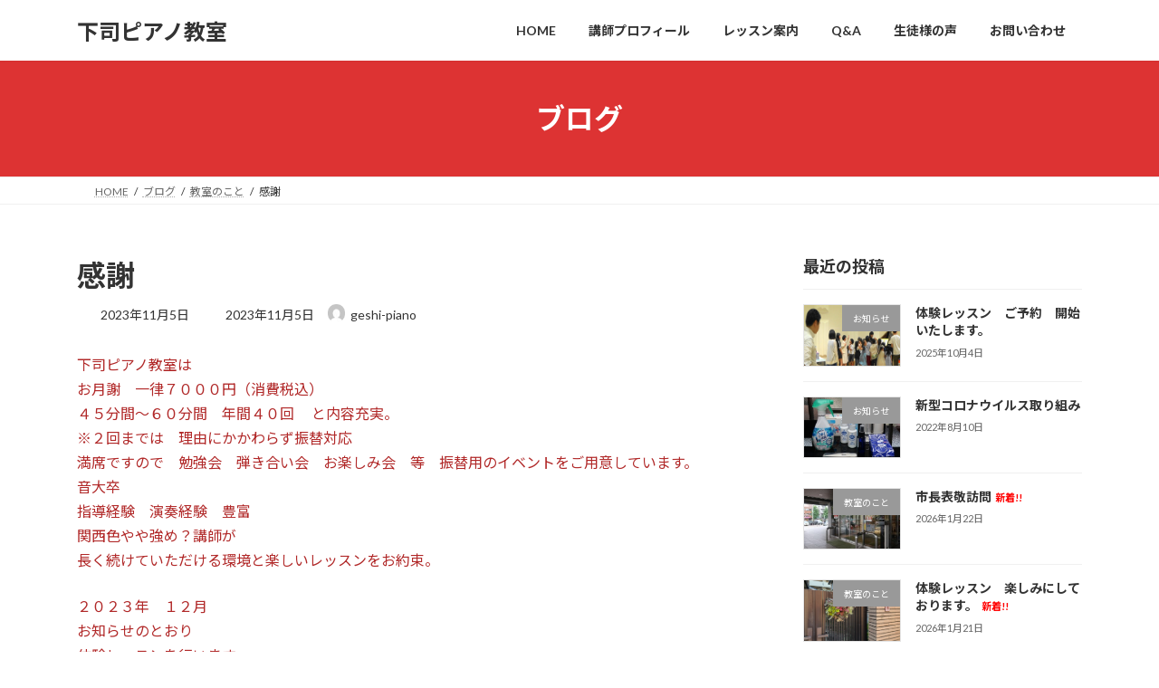

--- FILE ---
content_type: text/html; charset=UTF-8
request_url: https://geshi-piano.com/2023/11/05/%E6%84%9F%E8%AC%9D/
body_size: 21410
content:
<!DOCTYPE html>
<html lang="ja">
<head>
<meta charset="utf-8">
<meta http-equiv="X-UA-Compatible" content="IE=edge">
<meta name="viewport" content="width=device-width, initial-scale=1">

<title>感謝 | 下司ピアノ教室</title>
<meta name='robots' content='max-image-preview:large' />
<link rel="alternate" type="application/rss+xml" title="下司ピアノ教室 &raquo; フィード" href="https://geshi-piano.com/feed/" />
<link rel="alternate" title="oEmbed (JSON)" type="application/json+oembed" href="https://geshi-piano.com/wp-json/oembed/1.0/embed?url=https%3A%2F%2Fgeshi-piano.com%2F2023%2F11%2F05%2F%25e6%2584%259f%25e8%25ac%259d%2F" />
<link rel="alternate" title="oEmbed (XML)" type="text/xml+oembed" href="https://geshi-piano.com/wp-json/oembed/1.0/embed?url=https%3A%2F%2Fgeshi-piano.com%2F2023%2F11%2F05%2F%25e6%2584%259f%25e8%25ac%259d%2F&#038;format=xml" />
<meta name="description" content="下司ピアノ教室はお月謝　一律７０００円（消費税込）４５分間～６０分間　年間４０回 　と内容充実。※２回までは　理由にかかわらず振替対応満席ですので　勉強会　弾き合い会　お楽しみ会　等　振替用のイベントをご用意しています。音大卒指導経験　演奏経験　豊富関西色やや強め？講師が長く続けていただける環境と楽しいレッスンをお約束。２０２３年　１２月お知らせのとおり体験レッスンを行います。ご興味のある方はお気軽にお問合せくださいませ。優先的にご案内をさせていただ" /><style id='wp-img-auto-sizes-contain-inline-css' type='text/css'>
img:is([sizes=auto i],[sizes^="auto," i]){contain-intrinsic-size:3000px 1500px}
/*# sourceURL=wp-img-auto-sizes-contain-inline-css */
</style>
<link rel='stylesheet' id='vkExUnit_common_style-css' href='https://geshi-piano.com/wp-content/plugins/vk-all-in-one-expansion-unit/assets/css/vkExUnit_style.css?ver=9.113.0.1' type='text/css' media='all' />
<style id='vkExUnit_common_style-inline-css' type='text/css'>
:root {--ver_page_top_button_url:url(https://geshi-piano.com/wp-content/plugins/vk-all-in-one-expansion-unit/assets/images/to-top-btn-icon.svg);}@font-face {font-weight: normal;font-style: normal;font-family: "vk_sns";src: url("https://geshi-piano.com/wp-content/plugins/vk-all-in-one-expansion-unit/inc/sns/icons/fonts/vk_sns.eot?-bq20cj");src: url("https://geshi-piano.com/wp-content/plugins/vk-all-in-one-expansion-unit/inc/sns/icons/fonts/vk_sns.eot?#iefix-bq20cj") format("embedded-opentype"),url("https://geshi-piano.com/wp-content/plugins/vk-all-in-one-expansion-unit/inc/sns/icons/fonts/vk_sns.woff?-bq20cj") format("woff"),url("https://geshi-piano.com/wp-content/plugins/vk-all-in-one-expansion-unit/inc/sns/icons/fonts/vk_sns.ttf?-bq20cj") format("truetype"),url("https://geshi-piano.com/wp-content/plugins/vk-all-in-one-expansion-unit/inc/sns/icons/fonts/vk_sns.svg?-bq20cj#vk_sns") format("svg");}
.veu_promotion-alert__content--text {border: 1px solid rgba(0,0,0,0.125);padding: 0.5em 1em;border-radius: var(--vk-size-radius);margin-bottom: var(--vk-margin-block-bottom);font-size: 0.875rem;}/* Alert Content部分に段落タグを入れた場合に最後の段落の余白を0にする */.veu_promotion-alert__content--text p:last-of-type{margin-bottom:0;margin-top: 0;}
/*# sourceURL=vkExUnit_common_style-inline-css */
</style>
<style id='wp-emoji-styles-inline-css' type='text/css'>

	img.wp-smiley, img.emoji {
		display: inline !important;
		border: none !important;
		box-shadow: none !important;
		height: 1em !important;
		width: 1em !important;
		margin: 0 0.07em !important;
		vertical-align: -0.1em !important;
		background: none !important;
		padding: 0 !important;
	}
/*# sourceURL=wp-emoji-styles-inline-css */
</style>
<style id='wp-block-library-inline-css' type='text/css'>
:root{--wp-block-synced-color:#7a00df;--wp-block-synced-color--rgb:122,0,223;--wp-bound-block-color:var(--wp-block-synced-color);--wp-editor-canvas-background:#ddd;--wp-admin-theme-color:#007cba;--wp-admin-theme-color--rgb:0,124,186;--wp-admin-theme-color-darker-10:#006ba1;--wp-admin-theme-color-darker-10--rgb:0,107,160.5;--wp-admin-theme-color-darker-20:#005a87;--wp-admin-theme-color-darker-20--rgb:0,90,135;--wp-admin-border-width-focus:2px}@media (min-resolution:192dpi){:root{--wp-admin-border-width-focus:1.5px}}.wp-element-button{cursor:pointer}:root .has-very-light-gray-background-color{background-color:#eee}:root .has-very-dark-gray-background-color{background-color:#313131}:root .has-very-light-gray-color{color:#eee}:root .has-very-dark-gray-color{color:#313131}:root .has-vivid-green-cyan-to-vivid-cyan-blue-gradient-background{background:linear-gradient(135deg,#00d084,#0693e3)}:root .has-purple-crush-gradient-background{background:linear-gradient(135deg,#34e2e4,#4721fb 50%,#ab1dfe)}:root .has-hazy-dawn-gradient-background{background:linear-gradient(135deg,#faaca8,#dad0ec)}:root .has-subdued-olive-gradient-background{background:linear-gradient(135deg,#fafae1,#67a671)}:root .has-atomic-cream-gradient-background{background:linear-gradient(135deg,#fdd79a,#004a59)}:root .has-nightshade-gradient-background{background:linear-gradient(135deg,#330968,#31cdcf)}:root .has-midnight-gradient-background{background:linear-gradient(135deg,#020381,#2874fc)}:root{--wp--preset--font-size--normal:16px;--wp--preset--font-size--huge:42px}.has-regular-font-size{font-size:1em}.has-larger-font-size{font-size:2.625em}.has-normal-font-size{font-size:var(--wp--preset--font-size--normal)}.has-huge-font-size{font-size:var(--wp--preset--font-size--huge)}.has-text-align-center{text-align:center}.has-text-align-left{text-align:left}.has-text-align-right{text-align:right}.has-fit-text{white-space:nowrap!important}#end-resizable-editor-section{display:none}.aligncenter{clear:both}.items-justified-left{justify-content:flex-start}.items-justified-center{justify-content:center}.items-justified-right{justify-content:flex-end}.items-justified-space-between{justify-content:space-between}.screen-reader-text{border:0;clip-path:inset(50%);height:1px;margin:-1px;overflow:hidden;padding:0;position:absolute;width:1px;word-wrap:normal!important}.screen-reader-text:focus{background-color:#ddd;clip-path:none;color:#444;display:block;font-size:1em;height:auto;left:5px;line-height:normal;padding:15px 23px 14px;text-decoration:none;top:5px;width:auto;z-index:100000}html :where(.has-border-color){border-style:solid}html :where([style*=border-top-color]){border-top-style:solid}html :where([style*=border-right-color]){border-right-style:solid}html :where([style*=border-bottom-color]){border-bottom-style:solid}html :where([style*=border-left-color]){border-left-style:solid}html :where([style*=border-width]){border-style:solid}html :where([style*=border-top-width]){border-top-style:solid}html :where([style*=border-right-width]){border-right-style:solid}html :where([style*=border-bottom-width]){border-bottom-style:solid}html :where([style*=border-left-width]){border-left-style:solid}html :where(img[class*=wp-image-]){height:auto;max-width:100%}:where(figure){margin:0 0 1em}html :where(.is-position-sticky){--wp-admin--admin-bar--position-offset:var(--wp-admin--admin-bar--height,0px)}@media screen and (max-width:600px){html :where(.is-position-sticky){--wp-admin--admin-bar--position-offset:0px}}
.vk-cols--reverse{flex-direction:row-reverse}.vk-cols--hasbtn{margin-bottom:0}.vk-cols--hasbtn>.row>.vk_gridColumn_item,.vk-cols--hasbtn>.wp-block-column{position:relative;padding-bottom:3em}.vk-cols--hasbtn>.row>.vk_gridColumn_item>.wp-block-buttons,.vk-cols--hasbtn>.row>.vk_gridColumn_item>.vk_button,.vk-cols--hasbtn>.wp-block-column>.wp-block-buttons,.vk-cols--hasbtn>.wp-block-column>.vk_button{position:absolute;bottom:0;width:100%}.vk-cols--fit.wp-block-columns{gap:0}.vk-cols--fit.wp-block-columns,.vk-cols--fit.wp-block-columns:not(.is-not-stacked-on-mobile){margin-top:0;margin-bottom:0;justify-content:space-between}.vk-cols--fit.wp-block-columns>.wp-block-column *:last-child,.vk-cols--fit.wp-block-columns:not(.is-not-stacked-on-mobile)>.wp-block-column *:last-child{margin-bottom:0}.vk-cols--fit.wp-block-columns>.wp-block-column>.wp-block-cover,.vk-cols--fit.wp-block-columns:not(.is-not-stacked-on-mobile)>.wp-block-column>.wp-block-cover{margin-top:0}.vk-cols--fit.wp-block-columns.has-background,.vk-cols--fit.wp-block-columns:not(.is-not-stacked-on-mobile).has-background{padding:0}@media(max-width: 599px){.vk-cols--fit.wp-block-columns:not(.has-background)>.wp-block-column:not(.has-background),.vk-cols--fit.wp-block-columns:not(.is-not-stacked-on-mobile):not(.has-background)>.wp-block-column:not(.has-background){padding-left:0 !important;padding-right:0 !important}}@media(min-width: 782px){.vk-cols--fit.wp-block-columns .block-editor-block-list__block.wp-block-column:not(:first-child),.vk-cols--fit.wp-block-columns>.wp-block-column:not(:first-child),.vk-cols--fit.wp-block-columns:not(.is-not-stacked-on-mobile) .block-editor-block-list__block.wp-block-column:not(:first-child),.vk-cols--fit.wp-block-columns:not(.is-not-stacked-on-mobile)>.wp-block-column:not(:first-child){margin-left:0}}@media(min-width: 600px)and (max-width: 781px){.vk-cols--fit.wp-block-columns .wp-block-column:nth-child(2n),.vk-cols--fit.wp-block-columns:not(.is-not-stacked-on-mobile) .wp-block-column:nth-child(2n){margin-left:0}.vk-cols--fit.wp-block-columns .wp-block-column:not(:only-child),.vk-cols--fit.wp-block-columns:not(.is-not-stacked-on-mobile) .wp-block-column:not(:only-child){flex-basis:50% !important}}.vk-cols--fit--gap1.wp-block-columns{gap:1px}@media(min-width: 600px)and (max-width: 781px){.vk-cols--fit--gap1.wp-block-columns .wp-block-column:not(:only-child){flex-basis:calc(50% - 1px) !important}}.vk-cols--fit.vk-cols--grid>.block-editor-block-list__block,.vk-cols--fit.vk-cols--grid>.wp-block-column,.vk-cols--fit.vk-cols--grid:not(.is-not-stacked-on-mobile)>.block-editor-block-list__block,.vk-cols--fit.vk-cols--grid:not(.is-not-stacked-on-mobile)>.wp-block-column{flex-basis:50%;box-sizing:border-box}@media(max-width: 599px){.vk-cols--fit.vk-cols--grid.vk-cols--grid--alignfull>.wp-block-column:nth-child(2)>.wp-block-cover,.vk-cols--fit.vk-cols--grid.vk-cols--grid--alignfull>.wp-block-column:nth-child(2)>.vk_outer,.vk-cols--fit.vk-cols--grid:not(.is-not-stacked-on-mobile).vk-cols--grid--alignfull>.wp-block-column:nth-child(2)>.wp-block-cover,.vk-cols--fit.vk-cols--grid:not(.is-not-stacked-on-mobile).vk-cols--grid--alignfull>.wp-block-column:nth-child(2)>.vk_outer{width:100vw;margin-right:calc((100% - 100vw)/2);margin-left:calc((100% - 100vw)/2)}}@media(min-width: 600px){.vk-cols--fit.vk-cols--grid.vk-cols--grid--alignfull>.wp-block-column:nth-child(2)>.wp-block-cover,.vk-cols--fit.vk-cols--grid.vk-cols--grid--alignfull>.wp-block-column:nth-child(2)>.vk_outer,.vk-cols--fit.vk-cols--grid:not(.is-not-stacked-on-mobile).vk-cols--grid--alignfull>.wp-block-column:nth-child(2)>.wp-block-cover,.vk-cols--fit.vk-cols--grid:not(.is-not-stacked-on-mobile).vk-cols--grid--alignfull>.wp-block-column:nth-child(2)>.vk_outer{margin-right:calc(100% - 50vw);width:50vw}}@media(min-width: 600px){.vk-cols--fit.vk-cols--grid.vk-cols--grid--alignfull.vk-cols--reverse>.wp-block-column,.vk-cols--fit.vk-cols--grid:not(.is-not-stacked-on-mobile).vk-cols--grid--alignfull.vk-cols--reverse>.wp-block-column{margin-left:0;margin-right:0}.vk-cols--fit.vk-cols--grid.vk-cols--grid--alignfull.vk-cols--reverse>.wp-block-column:nth-child(2)>.wp-block-cover,.vk-cols--fit.vk-cols--grid.vk-cols--grid--alignfull.vk-cols--reverse>.wp-block-column:nth-child(2)>.vk_outer,.vk-cols--fit.vk-cols--grid:not(.is-not-stacked-on-mobile).vk-cols--grid--alignfull.vk-cols--reverse>.wp-block-column:nth-child(2)>.wp-block-cover,.vk-cols--fit.vk-cols--grid:not(.is-not-stacked-on-mobile).vk-cols--grid--alignfull.vk-cols--reverse>.wp-block-column:nth-child(2)>.vk_outer{margin-left:calc(100% - 50vw)}}.vk-cols--menu h2,.vk-cols--menu h3,.vk-cols--menu h4,.vk-cols--menu h5{margin-bottom:.2em;text-shadow:#000 0 0 10px}.vk-cols--menu h2:first-child,.vk-cols--menu h3:first-child,.vk-cols--menu h4:first-child,.vk-cols--menu h5:first-child{margin-top:0}.vk-cols--menu p{margin-bottom:1rem;text-shadow:#000 0 0 10px}.vk-cols--menu .wp-block-cover__inner-container:last-child{margin-bottom:0}.vk-cols--fitbnrs .wp-block-column .wp-block-cover:hover img{filter:unset}.vk-cols--fitbnrs .wp-block-column .wp-block-cover:hover{background-color:unset}.vk-cols--fitbnrs .wp-block-column .wp-block-cover:hover .wp-block-cover__image-background{filter:unset !important}.vk-cols--fitbnrs .wp-block-cover .wp-block-cover__inner-container{position:absolute;height:100%;width:100%}.vk-cols--fitbnrs .vk_button{height:100%;margin:0}.vk-cols--fitbnrs .vk_button .vk_button_btn,.vk-cols--fitbnrs .vk_button .btn{height:100%;width:100%;border:none;box-shadow:none;background-color:unset !important;transition:unset}.vk-cols--fitbnrs .vk_button .vk_button_btn:hover,.vk-cols--fitbnrs .vk_button .btn:hover{transition:unset}.vk-cols--fitbnrs .vk_button .vk_button_btn:after,.vk-cols--fitbnrs .vk_button .btn:after{border:none}.vk-cols--fitbnrs .vk_button .vk_button_link_txt{width:100%;position:absolute;top:50%;left:50%;transform:translateY(-50%) translateX(-50%);font-size:2rem;text-shadow:#000 0 0 10px}.vk-cols--fitbnrs .vk_button .vk_button_link_subCaption{width:100%;position:absolute;top:calc(50% + 2.2em);left:50%;transform:translateY(-50%) translateX(-50%);text-shadow:#000 0 0 10px}@media(min-width: 992px){.vk-cols--media.wp-block-columns{gap:3rem}}.vk-fit-map figure{margin-bottom:0}.vk-fit-map iframe{position:relative;margin-bottom:0;display:block;max-height:400px;width:100vw}.vk-fit-map:is(.alignfull,.alignwide) div{max-width:100%}.vk-table--th--width25 :where(tr>*:first-child){width:25%}.vk-table--th--width30 :where(tr>*:first-child){width:30%}.vk-table--th--width35 :where(tr>*:first-child){width:35%}.vk-table--th--width40 :where(tr>*:first-child){width:40%}.vk-table--th--bg-bright :where(tr>*:first-child){background-color:var(--wp--preset--color--bg-secondary, rgba(0, 0, 0, 0.05))}@media(max-width: 599px){.vk-table--mobile-block :is(th,td){width:100%;display:block}.vk-table--mobile-block.wp-block-table table :is(th,td){border-top:none}}.vk-table--width--th25 :where(tr>*:first-child){width:25%}.vk-table--width--th30 :where(tr>*:first-child){width:30%}.vk-table--width--th35 :where(tr>*:first-child){width:35%}.vk-table--width--th40 :where(tr>*:first-child){width:40%}.no-margin{margin:0}@media(max-width: 599px){.wp-block-image.vk-aligncenter--mobile>.alignright{float:none;margin-left:auto;margin-right:auto}.vk-no-padding-horizontal--mobile{padding-left:0 !important;padding-right:0 !important}}
/* VK Color Palettes */:root{ --wp--preset--color--vk-color-primary:#dd3333}/* --vk-color-primary is deprecated. */:root{ --vk-color-primary: var(--wp--preset--color--vk-color-primary);}:root{ --wp--preset--color--vk-color-primary-dark:#b12929}/* --vk-color-primary-dark is deprecated. */:root{ --vk-color-primary-dark: var(--wp--preset--color--vk-color-primary-dark);}:root{ --wp--preset--color--vk-color-primary-vivid:#f33838}/* --vk-color-primary-vivid is deprecated. */:root{ --vk-color-primary-vivid: var(--wp--preset--color--vk-color-primary-vivid);}

/*# sourceURL=wp-block-library-inline-css */
</style><style id='wp-block-categories-inline-css' type='text/css'>
.wp-block-categories{box-sizing:border-box}.wp-block-categories.alignleft{margin-right:2em}.wp-block-categories.alignright{margin-left:2em}.wp-block-categories.wp-block-categories-dropdown.aligncenter{text-align:center}.wp-block-categories .wp-block-categories__label{display:block;width:100%}
/*# sourceURL=https://geshi-piano.com/wp-includes/blocks/categories/style.min.css */
</style>
<style id='wp-block-heading-inline-css' type='text/css'>
h1:where(.wp-block-heading).has-background,h2:where(.wp-block-heading).has-background,h3:where(.wp-block-heading).has-background,h4:where(.wp-block-heading).has-background,h5:where(.wp-block-heading).has-background,h6:where(.wp-block-heading).has-background{padding:1.25em 2.375em}h1.has-text-align-left[style*=writing-mode]:where([style*=vertical-lr]),h1.has-text-align-right[style*=writing-mode]:where([style*=vertical-rl]),h2.has-text-align-left[style*=writing-mode]:where([style*=vertical-lr]),h2.has-text-align-right[style*=writing-mode]:where([style*=vertical-rl]),h3.has-text-align-left[style*=writing-mode]:where([style*=vertical-lr]),h3.has-text-align-right[style*=writing-mode]:where([style*=vertical-rl]),h4.has-text-align-left[style*=writing-mode]:where([style*=vertical-lr]),h4.has-text-align-right[style*=writing-mode]:where([style*=vertical-rl]),h5.has-text-align-left[style*=writing-mode]:where([style*=vertical-lr]),h5.has-text-align-right[style*=writing-mode]:where([style*=vertical-rl]),h6.has-text-align-left[style*=writing-mode]:where([style*=vertical-lr]),h6.has-text-align-right[style*=writing-mode]:where([style*=vertical-rl]){rotate:180deg}
/*# sourceURL=https://geshi-piano.com/wp-includes/blocks/heading/style.min.css */
</style>
<style id='wp-block-image-inline-css' type='text/css'>
.wp-block-image>a,.wp-block-image>figure>a{display:inline-block}.wp-block-image img{box-sizing:border-box;height:auto;max-width:100%;vertical-align:bottom}@media not (prefers-reduced-motion){.wp-block-image img.hide{visibility:hidden}.wp-block-image img.show{animation:show-content-image .4s}}.wp-block-image[style*=border-radius] img,.wp-block-image[style*=border-radius]>a{border-radius:inherit}.wp-block-image.has-custom-border img{box-sizing:border-box}.wp-block-image.aligncenter{text-align:center}.wp-block-image.alignfull>a,.wp-block-image.alignwide>a{width:100%}.wp-block-image.alignfull img,.wp-block-image.alignwide img{height:auto;width:100%}.wp-block-image .aligncenter,.wp-block-image .alignleft,.wp-block-image .alignright,.wp-block-image.aligncenter,.wp-block-image.alignleft,.wp-block-image.alignright{display:table}.wp-block-image .aligncenter>figcaption,.wp-block-image .alignleft>figcaption,.wp-block-image .alignright>figcaption,.wp-block-image.aligncenter>figcaption,.wp-block-image.alignleft>figcaption,.wp-block-image.alignright>figcaption{caption-side:bottom;display:table-caption}.wp-block-image .alignleft{float:left;margin:.5em 1em .5em 0}.wp-block-image .alignright{float:right;margin:.5em 0 .5em 1em}.wp-block-image .aligncenter{margin-left:auto;margin-right:auto}.wp-block-image :where(figcaption){margin-bottom:1em;margin-top:.5em}.wp-block-image.is-style-circle-mask img{border-radius:9999px}@supports ((-webkit-mask-image:none) or (mask-image:none)) or (-webkit-mask-image:none){.wp-block-image.is-style-circle-mask img{border-radius:0;-webkit-mask-image:url('data:image/svg+xml;utf8,<svg viewBox="0 0 100 100" xmlns="http://www.w3.org/2000/svg"><circle cx="50" cy="50" r="50"/></svg>');mask-image:url('data:image/svg+xml;utf8,<svg viewBox="0 0 100 100" xmlns="http://www.w3.org/2000/svg"><circle cx="50" cy="50" r="50"/></svg>');mask-mode:alpha;-webkit-mask-position:center;mask-position:center;-webkit-mask-repeat:no-repeat;mask-repeat:no-repeat;-webkit-mask-size:contain;mask-size:contain}}:root :where(.wp-block-image.is-style-rounded img,.wp-block-image .is-style-rounded img){border-radius:9999px}.wp-block-image figure{margin:0}.wp-lightbox-container{display:flex;flex-direction:column;position:relative}.wp-lightbox-container img{cursor:zoom-in}.wp-lightbox-container img:hover+button{opacity:1}.wp-lightbox-container button{align-items:center;backdrop-filter:blur(16px) saturate(180%);background-color:#5a5a5a40;border:none;border-radius:4px;cursor:zoom-in;display:flex;height:20px;justify-content:center;opacity:0;padding:0;position:absolute;right:16px;text-align:center;top:16px;width:20px;z-index:100}@media not (prefers-reduced-motion){.wp-lightbox-container button{transition:opacity .2s ease}}.wp-lightbox-container button:focus-visible{outline:3px auto #5a5a5a40;outline:3px auto -webkit-focus-ring-color;outline-offset:3px}.wp-lightbox-container button:hover{cursor:pointer;opacity:1}.wp-lightbox-container button:focus{opacity:1}.wp-lightbox-container button:focus,.wp-lightbox-container button:hover,.wp-lightbox-container button:not(:hover):not(:active):not(.has-background){background-color:#5a5a5a40;border:none}.wp-lightbox-overlay{box-sizing:border-box;cursor:zoom-out;height:100vh;left:0;overflow:hidden;position:fixed;top:0;visibility:hidden;width:100%;z-index:100000}.wp-lightbox-overlay .close-button{align-items:center;cursor:pointer;display:flex;justify-content:center;min-height:40px;min-width:40px;padding:0;position:absolute;right:calc(env(safe-area-inset-right) + 16px);top:calc(env(safe-area-inset-top) + 16px);z-index:5000000}.wp-lightbox-overlay .close-button:focus,.wp-lightbox-overlay .close-button:hover,.wp-lightbox-overlay .close-button:not(:hover):not(:active):not(.has-background){background:none;border:none}.wp-lightbox-overlay .lightbox-image-container{height:var(--wp--lightbox-container-height);left:50%;overflow:hidden;position:absolute;top:50%;transform:translate(-50%,-50%);transform-origin:top left;width:var(--wp--lightbox-container-width);z-index:9999999999}.wp-lightbox-overlay .wp-block-image{align-items:center;box-sizing:border-box;display:flex;height:100%;justify-content:center;margin:0;position:relative;transform-origin:0 0;width:100%;z-index:3000000}.wp-lightbox-overlay .wp-block-image img{height:var(--wp--lightbox-image-height);min-height:var(--wp--lightbox-image-height);min-width:var(--wp--lightbox-image-width);width:var(--wp--lightbox-image-width)}.wp-lightbox-overlay .wp-block-image figcaption{display:none}.wp-lightbox-overlay button{background:none;border:none}.wp-lightbox-overlay .scrim{background-color:#fff;height:100%;opacity:.9;position:absolute;width:100%;z-index:2000000}.wp-lightbox-overlay.active{visibility:visible}@media not (prefers-reduced-motion){.wp-lightbox-overlay.active{animation:turn-on-visibility .25s both}.wp-lightbox-overlay.active img{animation:turn-on-visibility .35s both}.wp-lightbox-overlay.show-closing-animation:not(.active){animation:turn-off-visibility .35s both}.wp-lightbox-overlay.show-closing-animation:not(.active) img{animation:turn-off-visibility .25s both}.wp-lightbox-overlay.zoom.active{animation:none;opacity:1;visibility:visible}.wp-lightbox-overlay.zoom.active .lightbox-image-container{animation:lightbox-zoom-in .4s}.wp-lightbox-overlay.zoom.active .lightbox-image-container img{animation:none}.wp-lightbox-overlay.zoom.active .scrim{animation:turn-on-visibility .4s forwards}.wp-lightbox-overlay.zoom.show-closing-animation:not(.active){animation:none}.wp-lightbox-overlay.zoom.show-closing-animation:not(.active) .lightbox-image-container{animation:lightbox-zoom-out .4s}.wp-lightbox-overlay.zoom.show-closing-animation:not(.active) .lightbox-image-container img{animation:none}.wp-lightbox-overlay.zoom.show-closing-animation:not(.active) .scrim{animation:turn-off-visibility .4s forwards}}@keyframes show-content-image{0%{visibility:hidden}99%{visibility:hidden}to{visibility:visible}}@keyframes turn-on-visibility{0%{opacity:0}to{opacity:1}}@keyframes turn-off-visibility{0%{opacity:1;visibility:visible}99%{opacity:0;visibility:visible}to{opacity:0;visibility:hidden}}@keyframes lightbox-zoom-in{0%{transform:translate(calc((-100vw + var(--wp--lightbox-scrollbar-width))/2 + var(--wp--lightbox-initial-left-position)),calc(-50vh + var(--wp--lightbox-initial-top-position))) scale(var(--wp--lightbox-scale))}to{transform:translate(-50%,-50%) scale(1)}}@keyframes lightbox-zoom-out{0%{transform:translate(-50%,-50%) scale(1);visibility:visible}99%{visibility:visible}to{transform:translate(calc((-100vw + var(--wp--lightbox-scrollbar-width))/2 + var(--wp--lightbox-initial-left-position)),calc(-50vh + var(--wp--lightbox-initial-top-position))) scale(var(--wp--lightbox-scale));visibility:hidden}}
/*# sourceURL=https://geshi-piano.com/wp-includes/blocks/image/style.min.css */
</style>
<style id='wp-block-group-inline-css' type='text/css'>
.wp-block-group{box-sizing:border-box}:where(.wp-block-group.wp-block-group-is-layout-constrained){position:relative}
/*# sourceURL=https://geshi-piano.com/wp-includes/blocks/group/style.min.css */
</style>
<style id='wp-block-paragraph-inline-css' type='text/css'>
.is-small-text{font-size:.875em}.is-regular-text{font-size:1em}.is-large-text{font-size:2.25em}.is-larger-text{font-size:3em}.has-drop-cap:not(:focus):first-letter{float:left;font-size:8.4em;font-style:normal;font-weight:100;line-height:.68;margin:.05em .1em 0 0;text-transform:uppercase}body.rtl .has-drop-cap:not(:focus):first-letter{float:none;margin-left:.1em}p.has-drop-cap.has-background{overflow:hidden}:root :where(p.has-background){padding:1.25em 2.375em}:where(p.has-text-color:not(.has-link-color)) a{color:inherit}p.has-text-align-left[style*="writing-mode:vertical-lr"],p.has-text-align-right[style*="writing-mode:vertical-rl"]{rotate:180deg}
/*# sourceURL=https://geshi-piano.com/wp-includes/blocks/paragraph/style.min.css */
</style>
<style id='wp-block-social-links-inline-css' type='text/css'>
.wp-block-social-links{background:none;box-sizing:border-box;margin-left:0;padding-left:0;padding-right:0;text-indent:0}.wp-block-social-links .wp-social-link a,.wp-block-social-links .wp-social-link a:hover{border-bottom:0;box-shadow:none;text-decoration:none}.wp-block-social-links .wp-social-link svg{height:1em;width:1em}.wp-block-social-links .wp-social-link span:not(.screen-reader-text){font-size:.65em;margin-left:.5em;margin-right:.5em}.wp-block-social-links.has-small-icon-size{font-size:16px}.wp-block-social-links,.wp-block-social-links.has-normal-icon-size{font-size:24px}.wp-block-social-links.has-large-icon-size{font-size:36px}.wp-block-social-links.has-huge-icon-size{font-size:48px}.wp-block-social-links.aligncenter{display:flex;justify-content:center}.wp-block-social-links.alignright{justify-content:flex-end}.wp-block-social-link{border-radius:9999px;display:block}@media not (prefers-reduced-motion){.wp-block-social-link{transition:transform .1s ease}}.wp-block-social-link{height:auto}.wp-block-social-link a{align-items:center;display:flex;line-height:0}.wp-block-social-link:hover{transform:scale(1.1)}.wp-block-social-links .wp-block-social-link.wp-social-link{display:inline-block;margin:0;padding:0}.wp-block-social-links .wp-block-social-link.wp-social-link .wp-block-social-link-anchor,.wp-block-social-links .wp-block-social-link.wp-social-link .wp-block-social-link-anchor svg,.wp-block-social-links .wp-block-social-link.wp-social-link .wp-block-social-link-anchor:active,.wp-block-social-links .wp-block-social-link.wp-social-link .wp-block-social-link-anchor:hover,.wp-block-social-links .wp-block-social-link.wp-social-link .wp-block-social-link-anchor:visited{color:currentColor;fill:currentColor}:where(.wp-block-social-links:not(.is-style-logos-only)) .wp-social-link{background-color:#f0f0f0;color:#444}:where(.wp-block-social-links:not(.is-style-logos-only)) .wp-social-link-amazon{background-color:#f90;color:#fff}:where(.wp-block-social-links:not(.is-style-logos-only)) .wp-social-link-bandcamp{background-color:#1ea0c3;color:#fff}:where(.wp-block-social-links:not(.is-style-logos-only)) .wp-social-link-behance{background-color:#0757fe;color:#fff}:where(.wp-block-social-links:not(.is-style-logos-only)) .wp-social-link-bluesky{background-color:#0a7aff;color:#fff}:where(.wp-block-social-links:not(.is-style-logos-only)) .wp-social-link-codepen{background-color:#1e1f26;color:#fff}:where(.wp-block-social-links:not(.is-style-logos-only)) .wp-social-link-deviantart{background-color:#02e49b;color:#fff}:where(.wp-block-social-links:not(.is-style-logos-only)) .wp-social-link-discord{background-color:#5865f2;color:#fff}:where(.wp-block-social-links:not(.is-style-logos-only)) .wp-social-link-dribbble{background-color:#e94c89;color:#fff}:where(.wp-block-social-links:not(.is-style-logos-only)) .wp-social-link-dropbox{background-color:#4280ff;color:#fff}:where(.wp-block-social-links:not(.is-style-logos-only)) .wp-social-link-etsy{background-color:#f45800;color:#fff}:where(.wp-block-social-links:not(.is-style-logos-only)) .wp-social-link-facebook{background-color:#0866ff;color:#fff}:where(.wp-block-social-links:not(.is-style-logos-only)) .wp-social-link-fivehundredpx{background-color:#000;color:#fff}:where(.wp-block-social-links:not(.is-style-logos-only)) .wp-social-link-flickr{background-color:#0461dd;color:#fff}:where(.wp-block-social-links:not(.is-style-logos-only)) .wp-social-link-foursquare{background-color:#e65678;color:#fff}:where(.wp-block-social-links:not(.is-style-logos-only)) .wp-social-link-github{background-color:#24292d;color:#fff}:where(.wp-block-social-links:not(.is-style-logos-only)) .wp-social-link-goodreads{background-color:#eceadd;color:#382110}:where(.wp-block-social-links:not(.is-style-logos-only)) .wp-social-link-google{background-color:#ea4434;color:#fff}:where(.wp-block-social-links:not(.is-style-logos-only)) .wp-social-link-gravatar{background-color:#1d4fc4;color:#fff}:where(.wp-block-social-links:not(.is-style-logos-only)) .wp-social-link-instagram{background-color:#f00075;color:#fff}:where(.wp-block-social-links:not(.is-style-logos-only)) .wp-social-link-lastfm{background-color:#e21b24;color:#fff}:where(.wp-block-social-links:not(.is-style-logos-only)) .wp-social-link-linkedin{background-color:#0d66c2;color:#fff}:where(.wp-block-social-links:not(.is-style-logos-only)) .wp-social-link-mastodon{background-color:#3288d4;color:#fff}:where(.wp-block-social-links:not(.is-style-logos-only)) .wp-social-link-medium{background-color:#000;color:#fff}:where(.wp-block-social-links:not(.is-style-logos-only)) .wp-social-link-meetup{background-color:#f6405f;color:#fff}:where(.wp-block-social-links:not(.is-style-logos-only)) .wp-social-link-patreon{background-color:#000;color:#fff}:where(.wp-block-social-links:not(.is-style-logos-only)) .wp-social-link-pinterest{background-color:#e60122;color:#fff}:where(.wp-block-social-links:not(.is-style-logos-only)) .wp-social-link-pocket{background-color:#ef4155;color:#fff}:where(.wp-block-social-links:not(.is-style-logos-only)) .wp-social-link-reddit{background-color:#ff4500;color:#fff}:where(.wp-block-social-links:not(.is-style-logos-only)) .wp-social-link-skype{background-color:#0478d7;color:#fff}:where(.wp-block-social-links:not(.is-style-logos-only)) .wp-social-link-snapchat{background-color:#fefc00;color:#fff;stroke:#000}:where(.wp-block-social-links:not(.is-style-logos-only)) .wp-social-link-soundcloud{background-color:#ff5600;color:#fff}:where(.wp-block-social-links:not(.is-style-logos-only)) .wp-social-link-spotify{background-color:#1bd760;color:#fff}:where(.wp-block-social-links:not(.is-style-logos-only)) .wp-social-link-telegram{background-color:#2aabee;color:#fff}:where(.wp-block-social-links:not(.is-style-logos-only)) .wp-social-link-threads{background-color:#000;color:#fff}:where(.wp-block-social-links:not(.is-style-logos-only)) .wp-social-link-tiktok{background-color:#000;color:#fff}:where(.wp-block-social-links:not(.is-style-logos-only)) .wp-social-link-tumblr{background-color:#011835;color:#fff}:where(.wp-block-social-links:not(.is-style-logos-only)) .wp-social-link-twitch{background-color:#6440a4;color:#fff}:where(.wp-block-social-links:not(.is-style-logos-only)) .wp-social-link-twitter{background-color:#1da1f2;color:#fff}:where(.wp-block-social-links:not(.is-style-logos-only)) .wp-social-link-vimeo{background-color:#1eb7ea;color:#fff}:where(.wp-block-social-links:not(.is-style-logos-only)) .wp-social-link-vk{background-color:#4680c2;color:#fff}:where(.wp-block-social-links:not(.is-style-logos-only)) .wp-social-link-wordpress{background-color:#3499cd;color:#fff}:where(.wp-block-social-links:not(.is-style-logos-only)) .wp-social-link-whatsapp{background-color:#25d366;color:#fff}:where(.wp-block-social-links:not(.is-style-logos-only)) .wp-social-link-x{background-color:#000;color:#fff}:where(.wp-block-social-links:not(.is-style-logos-only)) .wp-social-link-yelp{background-color:#d32422;color:#fff}:where(.wp-block-social-links:not(.is-style-logos-only)) .wp-social-link-youtube{background-color:red;color:#fff}:where(.wp-block-social-links.is-style-logos-only) .wp-social-link{background:none}:where(.wp-block-social-links.is-style-logos-only) .wp-social-link svg{height:1.25em;width:1.25em}:where(.wp-block-social-links.is-style-logos-only) .wp-social-link-amazon{color:#f90}:where(.wp-block-social-links.is-style-logos-only) .wp-social-link-bandcamp{color:#1ea0c3}:where(.wp-block-social-links.is-style-logos-only) .wp-social-link-behance{color:#0757fe}:where(.wp-block-social-links.is-style-logos-only) .wp-social-link-bluesky{color:#0a7aff}:where(.wp-block-social-links.is-style-logos-only) .wp-social-link-codepen{color:#1e1f26}:where(.wp-block-social-links.is-style-logos-only) .wp-social-link-deviantart{color:#02e49b}:where(.wp-block-social-links.is-style-logos-only) .wp-social-link-discord{color:#5865f2}:where(.wp-block-social-links.is-style-logos-only) .wp-social-link-dribbble{color:#e94c89}:where(.wp-block-social-links.is-style-logos-only) .wp-social-link-dropbox{color:#4280ff}:where(.wp-block-social-links.is-style-logos-only) .wp-social-link-etsy{color:#f45800}:where(.wp-block-social-links.is-style-logos-only) .wp-social-link-facebook{color:#0866ff}:where(.wp-block-social-links.is-style-logos-only) .wp-social-link-fivehundredpx{color:#000}:where(.wp-block-social-links.is-style-logos-only) .wp-social-link-flickr{color:#0461dd}:where(.wp-block-social-links.is-style-logos-only) .wp-social-link-foursquare{color:#e65678}:where(.wp-block-social-links.is-style-logos-only) .wp-social-link-github{color:#24292d}:where(.wp-block-social-links.is-style-logos-only) .wp-social-link-goodreads{color:#382110}:where(.wp-block-social-links.is-style-logos-only) .wp-social-link-google{color:#ea4434}:where(.wp-block-social-links.is-style-logos-only) .wp-social-link-gravatar{color:#1d4fc4}:where(.wp-block-social-links.is-style-logos-only) .wp-social-link-instagram{color:#f00075}:where(.wp-block-social-links.is-style-logos-only) .wp-social-link-lastfm{color:#e21b24}:where(.wp-block-social-links.is-style-logos-only) .wp-social-link-linkedin{color:#0d66c2}:where(.wp-block-social-links.is-style-logos-only) .wp-social-link-mastodon{color:#3288d4}:where(.wp-block-social-links.is-style-logos-only) .wp-social-link-medium{color:#000}:where(.wp-block-social-links.is-style-logos-only) .wp-social-link-meetup{color:#f6405f}:where(.wp-block-social-links.is-style-logos-only) .wp-social-link-patreon{color:#000}:where(.wp-block-social-links.is-style-logos-only) .wp-social-link-pinterest{color:#e60122}:where(.wp-block-social-links.is-style-logos-only) .wp-social-link-pocket{color:#ef4155}:where(.wp-block-social-links.is-style-logos-only) .wp-social-link-reddit{color:#ff4500}:where(.wp-block-social-links.is-style-logos-only) .wp-social-link-skype{color:#0478d7}:where(.wp-block-social-links.is-style-logos-only) .wp-social-link-snapchat{color:#fff;stroke:#000}:where(.wp-block-social-links.is-style-logos-only) .wp-social-link-soundcloud{color:#ff5600}:where(.wp-block-social-links.is-style-logos-only) .wp-social-link-spotify{color:#1bd760}:where(.wp-block-social-links.is-style-logos-only) .wp-social-link-telegram{color:#2aabee}:where(.wp-block-social-links.is-style-logos-only) .wp-social-link-threads{color:#000}:where(.wp-block-social-links.is-style-logos-only) .wp-social-link-tiktok{color:#000}:where(.wp-block-social-links.is-style-logos-only) .wp-social-link-tumblr{color:#011835}:where(.wp-block-social-links.is-style-logos-only) .wp-social-link-twitch{color:#6440a4}:where(.wp-block-social-links.is-style-logos-only) .wp-social-link-twitter{color:#1da1f2}:where(.wp-block-social-links.is-style-logos-only) .wp-social-link-vimeo{color:#1eb7ea}:where(.wp-block-social-links.is-style-logos-only) .wp-social-link-vk{color:#4680c2}:where(.wp-block-social-links.is-style-logos-only) .wp-social-link-whatsapp{color:#25d366}:where(.wp-block-social-links.is-style-logos-only) .wp-social-link-wordpress{color:#3499cd}:where(.wp-block-social-links.is-style-logos-only) .wp-social-link-x{color:#000}:where(.wp-block-social-links.is-style-logos-only) .wp-social-link-yelp{color:#d32422}:where(.wp-block-social-links.is-style-logos-only) .wp-social-link-youtube{color:red}.wp-block-social-links.is-style-pill-shape .wp-social-link{width:auto}:root :where(.wp-block-social-links .wp-social-link a){padding:.25em}:root :where(.wp-block-social-links.is-style-logos-only .wp-social-link a){padding:0}:root :where(.wp-block-social-links.is-style-pill-shape .wp-social-link a){padding-left:.6666666667em;padding-right:.6666666667em}.wp-block-social-links:not(.has-icon-color):not(.has-icon-background-color) .wp-social-link-snapchat .wp-block-social-link-label{color:#000}
/*# sourceURL=https://geshi-piano.com/wp-includes/blocks/social-links/style.min.css */
</style>
<style id='global-styles-inline-css' type='text/css'>
:root{--wp--preset--aspect-ratio--square: 1;--wp--preset--aspect-ratio--4-3: 4/3;--wp--preset--aspect-ratio--3-4: 3/4;--wp--preset--aspect-ratio--3-2: 3/2;--wp--preset--aspect-ratio--2-3: 2/3;--wp--preset--aspect-ratio--16-9: 16/9;--wp--preset--aspect-ratio--9-16: 9/16;--wp--preset--color--black: #000000;--wp--preset--color--cyan-bluish-gray: #abb8c3;--wp--preset--color--white: #ffffff;--wp--preset--color--pale-pink: #f78da7;--wp--preset--color--vivid-red: #cf2e2e;--wp--preset--color--luminous-vivid-orange: #ff6900;--wp--preset--color--luminous-vivid-amber: #fcb900;--wp--preset--color--light-green-cyan: #7bdcb5;--wp--preset--color--vivid-green-cyan: #00d084;--wp--preset--color--pale-cyan-blue: #8ed1fc;--wp--preset--color--vivid-cyan-blue: #0693e3;--wp--preset--color--vivid-purple: #9b51e0;--wp--preset--color--vk-color-primary: #dd3333;--wp--preset--color--vk-color-primary-dark: #b12929;--wp--preset--color--vk-color-primary-vivid: #f33838;--wp--preset--gradient--vivid-cyan-blue-to-vivid-purple: linear-gradient(135deg,rgba(6,147,227,1) 0%,rgb(155,81,224) 100%);--wp--preset--gradient--light-green-cyan-to-vivid-green-cyan: linear-gradient(135deg,rgb(122,220,180) 0%,rgb(0,208,130) 100%);--wp--preset--gradient--luminous-vivid-amber-to-luminous-vivid-orange: linear-gradient(135deg,rgba(252,185,0,1) 0%,rgba(255,105,0,1) 100%);--wp--preset--gradient--luminous-vivid-orange-to-vivid-red: linear-gradient(135deg,rgba(255,105,0,1) 0%,rgb(207,46,46) 100%);--wp--preset--gradient--very-light-gray-to-cyan-bluish-gray: linear-gradient(135deg,rgb(238,238,238) 0%,rgb(169,184,195) 100%);--wp--preset--gradient--cool-to-warm-spectrum: linear-gradient(135deg,rgb(74,234,220) 0%,rgb(151,120,209) 20%,rgb(207,42,186) 40%,rgb(238,44,130) 60%,rgb(251,105,98) 80%,rgb(254,248,76) 100%);--wp--preset--gradient--blush-light-purple: linear-gradient(135deg,rgb(255,206,236) 0%,rgb(152,150,240) 100%);--wp--preset--gradient--blush-bordeaux: linear-gradient(135deg,rgb(254,205,165) 0%,rgb(254,45,45) 50%,rgb(107,0,62) 100%);--wp--preset--gradient--luminous-dusk: linear-gradient(135deg,rgb(255,203,112) 0%,rgb(199,81,192) 50%,rgb(65,88,208) 100%);--wp--preset--gradient--pale-ocean: linear-gradient(135deg,rgb(255,245,203) 0%,rgb(182,227,212) 50%,rgb(51,167,181) 100%);--wp--preset--gradient--electric-grass: linear-gradient(135deg,rgb(202,248,128) 0%,rgb(113,206,126) 100%);--wp--preset--gradient--midnight: linear-gradient(135deg,rgb(2,3,129) 0%,rgb(40,116,252) 100%);--wp--preset--gradient--vivid-green-cyan-to-vivid-cyan-blue: linear-gradient(135deg,rgba(0,208,132,1) 0%,rgba(6,147,227,1) 100%);--wp--preset--font-size--small: 14px;--wp--preset--font-size--medium: 20px;--wp--preset--font-size--large: 24px;--wp--preset--font-size--x-large: 42px;--wp--preset--font-size--regular: 16px;--wp--preset--font-size--huge: 36px;--wp--preset--spacing--20: 0.44rem;--wp--preset--spacing--30: 0.67rem;--wp--preset--spacing--40: 1rem;--wp--preset--spacing--50: 1.5rem;--wp--preset--spacing--60: 2.25rem;--wp--preset--spacing--70: 3.38rem;--wp--preset--spacing--80: 5.06rem;--wp--preset--shadow--natural: 6px 6px 9px rgba(0, 0, 0, 0.2);--wp--preset--shadow--deep: 12px 12px 50px rgba(0, 0, 0, 0.4);--wp--preset--shadow--sharp: 6px 6px 0px rgba(0, 0, 0, 0.2);--wp--preset--shadow--outlined: 6px 6px 0px -3px rgb(255, 255, 255), 6px 6px rgb(0, 0, 0);--wp--preset--shadow--crisp: 6px 6px 0px rgb(0, 0, 0);}:where(.is-layout-flex){gap: 0.5em;}:where(.is-layout-grid){gap: 0.5em;}body .is-layout-flex{display: flex;}.is-layout-flex{flex-wrap: wrap;align-items: center;}.is-layout-flex > :is(*, div){margin: 0;}body .is-layout-grid{display: grid;}.is-layout-grid > :is(*, div){margin: 0;}:where(.wp-block-columns.is-layout-flex){gap: 2em;}:where(.wp-block-columns.is-layout-grid){gap: 2em;}:where(.wp-block-post-template.is-layout-flex){gap: 1.25em;}:where(.wp-block-post-template.is-layout-grid){gap: 1.25em;}.has-black-color{color: var(--wp--preset--color--black) !important;}.has-cyan-bluish-gray-color{color: var(--wp--preset--color--cyan-bluish-gray) !important;}.has-white-color{color: var(--wp--preset--color--white) !important;}.has-pale-pink-color{color: var(--wp--preset--color--pale-pink) !important;}.has-vivid-red-color{color: var(--wp--preset--color--vivid-red) !important;}.has-luminous-vivid-orange-color{color: var(--wp--preset--color--luminous-vivid-orange) !important;}.has-luminous-vivid-amber-color{color: var(--wp--preset--color--luminous-vivid-amber) !important;}.has-light-green-cyan-color{color: var(--wp--preset--color--light-green-cyan) !important;}.has-vivid-green-cyan-color{color: var(--wp--preset--color--vivid-green-cyan) !important;}.has-pale-cyan-blue-color{color: var(--wp--preset--color--pale-cyan-blue) !important;}.has-vivid-cyan-blue-color{color: var(--wp--preset--color--vivid-cyan-blue) !important;}.has-vivid-purple-color{color: var(--wp--preset--color--vivid-purple) !important;}.has-vk-color-primary-color{color: var(--wp--preset--color--vk-color-primary) !important;}.has-vk-color-primary-dark-color{color: var(--wp--preset--color--vk-color-primary-dark) !important;}.has-vk-color-primary-vivid-color{color: var(--wp--preset--color--vk-color-primary-vivid) !important;}.has-black-background-color{background-color: var(--wp--preset--color--black) !important;}.has-cyan-bluish-gray-background-color{background-color: var(--wp--preset--color--cyan-bluish-gray) !important;}.has-white-background-color{background-color: var(--wp--preset--color--white) !important;}.has-pale-pink-background-color{background-color: var(--wp--preset--color--pale-pink) !important;}.has-vivid-red-background-color{background-color: var(--wp--preset--color--vivid-red) !important;}.has-luminous-vivid-orange-background-color{background-color: var(--wp--preset--color--luminous-vivid-orange) !important;}.has-luminous-vivid-amber-background-color{background-color: var(--wp--preset--color--luminous-vivid-amber) !important;}.has-light-green-cyan-background-color{background-color: var(--wp--preset--color--light-green-cyan) !important;}.has-vivid-green-cyan-background-color{background-color: var(--wp--preset--color--vivid-green-cyan) !important;}.has-pale-cyan-blue-background-color{background-color: var(--wp--preset--color--pale-cyan-blue) !important;}.has-vivid-cyan-blue-background-color{background-color: var(--wp--preset--color--vivid-cyan-blue) !important;}.has-vivid-purple-background-color{background-color: var(--wp--preset--color--vivid-purple) !important;}.has-vk-color-primary-background-color{background-color: var(--wp--preset--color--vk-color-primary) !important;}.has-vk-color-primary-dark-background-color{background-color: var(--wp--preset--color--vk-color-primary-dark) !important;}.has-vk-color-primary-vivid-background-color{background-color: var(--wp--preset--color--vk-color-primary-vivid) !important;}.has-black-border-color{border-color: var(--wp--preset--color--black) !important;}.has-cyan-bluish-gray-border-color{border-color: var(--wp--preset--color--cyan-bluish-gray) !important;}.has-white-border-color{border-color: var(--wp--preset--color--white) !important;}.has-pale-pink-border-color{border-color: var(--wp--preset--color--pale-pink) !important;}.has-vivid-red-border-color{border-color: var(--wp--preset--color--vivid-red) !important;}.has-luminous-vivid-orange-border-color{border-color: var(--wp--preset--color--luminous-vivid-orange) !important;}.has-luminous-vivid-amber-border-color{border-color: var(--wp--preset--color--luminous-vivid-amber) !important;}.has-light-green-cyan-border-color{border-color: var(--wp--preset--color--light-green-cyan) !important;}.has-vivid-green-cyan-border-color{border-color: var(--wp--preset--color--vivid-green-cyan) !important;}.has-pale-cyan-blue-border-color{border-color: var(--wp--preset--color--pale-cyan-blue) !important;}.has-vivid-cyan-blue-border-color{border-color: var(--wp--preset--color--vivid-cyan-blue) !important;}.has-vivid-purple-border-color{border-color: var(--wp--preset--color--vivid-purple) !important;}.has-vk-color-primary-border-color{border-color: var(--wp--preset--color--vk-color-primary) !important;}.has-vk-color-primary-dark-border-color{border-color: var(--wp--preset--color--vk-color-primary-dark) !important;}.has-vk-color-primary-vivid-border-color{border-color: var(--wp--preset--color--vk-color-primary-vivid) !important;}.has-vivid-cyan-blue-to-vivid-purple-gradient-background{background: var(--wp--preset--gradient--vivid-cyan-blue-to-vivid-purple) !important;}.has-light-green-cyan-to-vivid-green-cyan-gradient-background{background: var(--wp--preset--gradient--light-green-cyan-to-vivid-green-cyan) !important;}.has-luminous-vivid-amber-to-luminous-vivid-orange-gradient-background{background: var(--wp--preset--gradient--luminous-vivid-amber-to-luminous-vivid-orange) !important;}.has-luminous-vivid-orange-to-vivid-red-gradient-background{background: var(--wp--preset--gradient--luminous-vivid-orange-to-vivid-red) !important;}.has-very-light-gray-to-cyan-bluish-gray-gradient-background{background: var(--wp--preset--gradient--very-light-gray-to-cyan-bluish-gray) !important;}.has-cool-to-warm-spectrum-gradient-background{background: var(--wp--preset--gradient--cool-to-warm-spectrum) !important;}.has-blush-light-purple-gradient-background{background: var(--wp--preset--gradient--blush-light-purple) !important;}.has-blush-bordeaux-gradient-background{background: var(--wp--preset--gradient--blush-bordeaux) !important;}.has-luminous-dusk-gradient-background{background: var(--wp--preset--gradient--luminous-dusk) !important;}.has-pale-ocean-gradient-background{background: var(--wp--preset--gradient--pale-ocean) !important;}.has-electric-grass-gradient-background{background: var(--wp--preset--gradient--electric-grass) !important;}.has-midnight-gradient-background{background: var(--wp--preset--gradient--midnight) !important;}.has-small-font-size{font-size: var(--wp--preset--font-size--small) !important;}.has-medium-font-size{font-size: var(--wp--preset--font-size--medium) !important;}.has-large-font-size{font-size: var(--wp--preset--font-size--large) !important;}.has-x-large-font-size{font-size: var(--wp--preset--font-size--x-large) !important;}
/*# sourceURL=global-styles-inline-css */
</style>

<style id='classic-theme-styles-inline-css' type='text/css'>
/*! This file is auto-generated */
.wp-block-button__link{color:#fff;background-color:#32373c;border-radius:9999px;box-shadow:none;text-decoration:none;padding:calc(.667em + 2px) calc(1.333em + 2px);font-size:1.125em}.wp-block-file__button{background:#32373c;color:#fff;text-decoration:none}
/*# sourceURL=/wp-includes/css/classic-themes.min.css */
</style>
<link rel='stylesheet' id='contact-form-7-css' href='https://geshi-piano.com/wp-content/plugins/contact-form-7/includes/css/styles.css?ver=6.1.4' type='text/css' media='all' />
<link rel='stylesheet' id='vk-swiper-style-css' href='https://geshi-piano.com/wp-content/plugins/vk-blocks/vendor/vektor-inc/vk-swiper/src/assets/css/swiper-bundle.min.css?ver=11.0.2' type='text/css' media='all' />
<link rel='stylesheet' id='lightning-common-style-css' href='https://geshi-piano.com/wp-content/themes/lightning/_g3/assets/css/style.css?ver=15.33.1' type='text/css' media='all' />
<style id='lightning-common-style-inline-css' type='text/css'>
/* Lightning */:root {--vk-color-primary:#dd3333;--vk-color-primary-dark:#b12929;--vk-color-primary-vivid:#f33838;--g_nav_main_acc_icon_open_url:url(https://geshi-piano.com/wp-content/themes/lightning/_g3/inc/vk-mobile-nav/package/images/vk-menu-acc-icon-open-black.svg);--g_nav_main_acc_icon_close_url: url(https://geshi-piano.com/wp-content/themes/lightning/_g3/inc/vk-mobile-nav/package/images/vk-menu-close-black.svg);--g_nav_sub_acc_icon_open_url: url(https://geshi-piano.com/wp-content/themes/lightning/_g3/inc/vk-mobile-nav/package/images/vk-menu-acc-icon-open-white.svg);--g_nav_sub_acc_icon_close_url: url(https://geshi-piano.com/wp-content/themes/lightning/_g3/inc/vk-mobile-nav/package/images/vk-menu-close-white.svg);}
:root{--swiper-navigation-color: #fff;}
/* vk-mobile-nav */:root {--vk-mobile-nav-menu-btn-bg-src: url("https://geshi-piano.com/wp-content/themes/lightning/_g3/inc/vk-mobile-nav/package/images/vk-menu-btn-black.svg");--vk-mobile-nav-menu-btn-close-bg-src: url("https://geshi-piano.com/wp-content/themes/lightning/_g3/inc/vk-mobile-nav/package/images/vk-menu-close-black.svg");--vk-menu-acc-icon-open-black-bg-src: url("https://geshi-piano.com/wp-content/themes/lightning/_g3/inc/vk-mobile-nav/package/images/vk-menu-acc-icon-open-black.svg");--vk-menu-acc-icon-open-white-bg-src: url("https://geshi-piano.com/wp-content/themes/lightning/_g3/inc/vk-mobile-nav/package/images/vk-menu-acc-icon-open-white.svg");--vk-menu-acc-icon-close-black-bg-src: url("https://geshi-piano.com/wp-content/themes/lightning/_g3/inc/vk-mobile-nav/package/images/vk-menu-close-black.svg");--vk-menu-acc-icon-close-white-bg-src: url("https://geshi-piano.com/wp-content/themes/lightning/_g3/inc/vk-mobile-nav/package/images/vk-menu-close-white.svg");}
/*# sourceURL=lightning-common-style-inline-css */
</style>
<link rel='stylesheet' id='lightning-design-style-css' href='https://geshi-piano.com/wp-content/themes/lightning/_g3/design-skin/origin3/css/style.css?ver=15.33.1' type='text/css' media='all' />
<style id='lightning-design-style-inline-css' type='text/css'>
.tagcloud a:before { font-family: "Font Awesome 7 Free";content: "\f02b";font-weight: bold; }
/*# sourceURL=lightning-design-style-inline-css */
</style>
<link rel='stylesheet' id='vk-blog-card-css' href='https://geshi-piano.com/wp-content/themes/lightning/_g3/inc/vk-wp-oembed-blog-card/package/css/blog-card.css?ver=6.9' type='text/css' media='all' />
<link rel='stylesheet' id='veu-cta-css' href='https://geshi-piano.com/wp-content/plugins/vk-all-in-one-expansion-unit/inc/call-to-action/package/assets/css/style.css?ver=9.113.0.1' type='text/css' media='all' />
<link rel='stylesheet' id='vk-blocks-build-css-css' href='https://geshi-piano.com/wp-content/plugins/vk-blocks/build/block-build.css?ver=1.115.2.1' type='text/css' media='all' />
<style id='vk-blocks-build-css-inline-css' type='text/css'>

	:root {
		--vk_image-mask-circle: url(https://geshi-piano.com/wp-content/plugins/vk-blocks/inc/vk-blocks/images/circle.svg);
		--vk_image-mask-wave01: url(https://geshi-piano.com/wp-content/plugins/vk-blocks/inc/vk-blocks/images/wave01.svg);
		--vk_image-mask-wave02: url(https://geshi-piano.com/wp-content/plugins/vk-blocks/inc/vk-blocks/images/wave02.svg);
		--vk_image-mask-wave03: url(https://geshi-piano.com/wp-content/plugins/vk-blocks/inc/vk-blocks/images/wave03.svg);
		--vk_image-mask-wave04: url(https://geshi-piano.com/wp-content/plugins/vk-blocks/inc/vk-blocks/images/wave04.svg);
	}
	

	:root {

		--vk-balloon-border-width:1px;

		--vk-balloon-speech-offset:-12px;
	}
	

	:root {
		--vk_flow-arrow: url(https://geshi-piano.com/wp-content/plugins/vk-blocks/inc/vk-blocks/images/arrow_bottom.svg);
	}
	
/*# sourceURL=vk-blocks-build-css-inline-css */
</style>
<link rel='stylesheet' id='lightning-theme-style-css' href='https://geshi-piano.com/wp-content/themes/lightning/style.css?ver=15.33.1' type='text/css' media='all' />
<link rel='stylesheet' id='vk-font-awesome-css' href='https://geshi-piano.com/wp-content/themes/lightning/vendor/vektor-inc/font-awesome-versions/src/font-awesome/css/all.min.css?ver=7.1.0' type='text/css' media='all' />
<link rel="https://api.w.org/" href="https://geshi-piano.com/wp-json/" /><link rel="alternate" title="JSON" type="application/json" href="https://geshi-piano.com/wp-json/wp/v2/posts/10494" /><link rel="EditURI" type="application/rsd+xml" title="RSD" href="https://geshi-piano.com/xmlrpc.php?rsd" />
<meta name="generator" content="WordPress 6.9" />
<link rel="canonical" href="https://geshi-piano.com/2023/11/05/%e6%84%9f%e8%ac%9d/" />
<link rel='shortlink' href='https://geshi-piano.com/?p=10494' />
<style type="text/css" id="custom-background-css">
body.custom-background { background-color: #ffffff; }
</style>
	<!-- [ VK All in One Expansion Unit Article Structure Data ] --><script type="application/ld+json">{"@context":"https://schema.org/","@type":"Article","headline":"感謝","image":"","datePublished":"2023-11-05T08:20:00+09:00","dateModified":"2023-11-05T08:49:03+09:00","author":{"@type":"","name":"geshi-piano","url":"https://geshi-piano.com/","sameAs":""}}</script><!-- [ / VK All in One Expansion Unit Article Structure Data ] --><link rel='stylesheet' id='add_google_fonts_Lato-css' href='//fonts.googleapis.com/css2?family=Lato%3Awght%40400%3B700&#038;display=swap&#038;subset=japanese&#038;ver=15.33.1' type='text/css' media='all' />
<link rel='stylesheet' id='add_google_fonts_noto_sans-css' href='//fonts.googleapis.com/css2?family=Noto+Sans+JP%3Awght%40400%3B700&#038;display=swap&#038;subset=japanese&#038;ver=15.33.1' type='text/css' media='all' />
</head>
<body class="wp-singular post-template-default single single-post postid-10494 single-format-standard custom-background wp-embed-responsive wp-theme-lightning vk-blocks sidebar-fix sidebar-fix-priority-top device-pc fa_v7_css post-name-%e6%84%9f%e8%ac%9d category-%e6%95%99%e5%ae%a4%e3%81%ae%e3%81%93%e3%81%a8 post-type-post">
<a class="skip-link screen-reader-text" href="#main">コンテンツへスキップ</a>
<a class="skip-link screen-reader-text" href="#vk-mobile-nav">ナビゲーションに移動</a>

<header id="site-header" class="site-header site-header--layout--nav-float">
		<div id="site-header-container" class="site-header-container container">

				<div class="site-header-logo">
		<a href="https://geshi-piano.com/">
			<span>下司ピアノ教室</span>
		</a>
		</div>

		
		<nav id="global-nav" class="global-nav global-nav--layout--float-right"><ul id="menu-%e3%83%a1%e3%82%a4%e3%83%b3%e3%83%a1%e3%83%8b%e3%83%a5%e3%83%bc" class="menu vk-menu-acc global-nav-list nav"><li id="menu-item-80" class="menu-item menu-item-type-post_type menu-item-object-page menu-item-home"><a href="https://geshi-piano.com/"><strong class="global-nav-name">HOME</strong></a></li>
<li id="menu-item-83" class="menu-item menu-item-type-post_type menu-item-object-page menu-item-has-children"><a href="https://geshi-piano.com/%e8%ac%9b%e5%b8%ab%e3%83%97%e3%83%ad%e3%83%95%e3%82%a3%e3%83%bc%e3%83%ab/"><strong class="global-nav-name">講師プロフィール</strong></a>
<ul class="sub-menu">
	<li id="menu-item-115" class="menu-item menu-item-type-post_type menu-item-object-page"><a href="https://geshi-piano.com/%e8%ac%9b%e5%b8%ab%e3%83%97%e3%83%ad%e3%83%95%e3%82%a3%e3%83%bc%e3%83%ab/%e6%8c%87%e5%b0%8e%e5%ae%9f%e7%b8%be/">指導実績</a></li>
</ul>
</li>
<li id="menu-item-82" class="menu-item menu-item-type-post_type menu-item-object-page menu-item-has-children"><a href="https://geshi-piano.com/%e3%83%ac%e3%83%83%e3%82%b9%e3%83%b3%e6%a1%88%e5%86%85/"><strong class="global-nav-name">レッスン案内</strong></a>
<ul class="sub-menu">
	<li id="menu-item-27479" class="menu-item menu-item-type-post_type menu-item-object-page"><a href="https://geshi-piano.com/%e3%83%ac%e3%83%83%e3%82%b9%e3%83%b3%e6%a1%88%e5%86%85/%e7%ac%ac%ef%bc%92%ef%bc%95%e5%9b%9e%e3%80%80%e7%99%ba%e8%a1%a8%e4%bc%9a/">第２５回　発表会</a></li>
	<li id="menu-item-26341" class="menu-item menu-item-type-post_type menu-item-object-page"><a href="https://geshi-piano.com/%e3%83%ac%e3%83%83%e3%82%b9%e3%83%b3%e6%a1%88%e5%86%85/%e7%ac%ac%ef%bc%92%ef%bc%95%e5%9b%9e%e3%80%80%e7%99%ba%e8%a1%a8%e4%bc%9a%e3%80%80%e3%83%aa%e3%83%8f%e3%83%bc%e3%82%b5%e3%83%ab%e3%82%92%e5%85%bc%e3%81%ad%e3%81%9f%e5%bc%be%e3%81%8d%e5%90%88%e3%81%84/">第２５回　発表会　リハーサルを兼ねた弾き合い会</a></li>
	<li id="menu-item-16584" class="menu-item menu-item-type-post_type menu-item-object-page"><a href="https://geshi-piano.com/%e3%83%ac%e3%83%83%e3%82%b9%e3%83%b3%e6%a1%88%e5%86%85/%e7%ac%ac%ef%bc%92%ef%bc%94%e5%9b%9e%e3%80%80%e7%99%ba%e8%a1%a8%e4%bc%9a/">第２４回　発表会</a></li>
	<li id="menu-item-15608" class="menu-item menu-item-type-post_type menu-item-object-page"><a href="https://geshi-piano.com/%e3%83%ac%e3%83%83%e3%82%b9%e3%83%b3%e6%a1%88%e5%86%85/%e7%ac%ac%ef%bc%92%ef%bc%94%e5%9b%9e%e3%80%80%e7%99%ba%e8%a1%a8%e4%bc%9a%e3%80%80%e3%83%aa%e3%83%8f%e3%83%bc%e3%82%b5%e3%83%ab%e3%82%92%e5%85%bc%e3%81%ad%e3%81%9f%e5%bc%be%e3%81%8d%e5%90%88%e3%81%84/">第２４回　発表会　リハーサルを兼ねた弾き合い会</a></li>
	<li id="menu-item-3926" class="menu-item menu-item-type-post_type menu-item-object-page"><a href="https://geshi-piano.com/%e3%83%ac%e3%83%83%e3%82%b9%e3%83%b3%e6%a1%88%e5%86%85/%e7%ac%ac%ef%bc%92%ef%bc%93%e5%9b%9e%e3%80%80%e7%99%ba%e8%a1%a8%e4%bc%9a/">第２３回　発表会</a></li>
	<li id="menu-item-2294" class="menu-item menu-item-type-post_type menu-item-object-page"><a href="https://geshi-piano.com/%e3%83%ac%e3%83%83%e3%82%b9%e3%83%b3%e6%a1%88%e5%86%85/%e7%ac%ac%ef%bc%92%ef%bc%93%e5%9b%9e%e3%80%80%e7%99%ba%e8%a1%a8%e4%bc%9a%e3%80%80%e5%bc%be%e3%81%8d%e5%90%88%e3%81%84%e4%bc%9a/">第２３回　発表会　リハーサルを兼ねた弾き合い会</a></li>
	<li id="menu-item-394" class="menu-item menu-item-type-post_type menu-item-object-page"><a href="https://geshi-piano.com/%e3%83%ac%e3%83%83%e3%82%b9%e3%83%b3%e6%a1%88%e5%86%85/%e7%99%ba%e8%a1%a8%e4%bc%9a/">第２２回　発表会</a></li>
	<li id="menu-item-395" class="menu-item menu-item-type-post_type menu-item-object-page"><a href="https://geshi-piano.com/%e3%83%ac%e3%83%83%e3%82%b9%e3%83%b3%e6%a1%88%e5%86%85/%e5%bc%be%e3%81%8d%e5%90%88%e3%81%84%e4%bc%9a/">第２２回　発表会　リハーサルを兼ねた弾き合い会</a></li>
	<li id="menu-item-25131" class="menu-item menu-item-type-post_type menu-item-object-page"><a href="https://geshi-piano.com/%e3%83%ac%e3%83%83%e3%82%b9%e3%83%b3%e6%a1%88%e5%86%85/%e5%a4%8f%e3%81%ae%e7%b7%b4%e7%bf%92%e4%bc%9a/">夏の練習会</a></li>
	<li id="menu-item-23809" class="menu-item menu-item-type-post_type menu-item-object-page"><a href="https://geshi-piano.com/%e3%83%ac%e3%83%83%e3%82%b9%e3%83%b3%e6%a1%88%e5%86%85/%e7%ac%ac%ef%bc%92%e5%9b%9e%e3%80%80%e3%81%8a%e6%a5%bd%e3%81%97%e3%81%bf%e4%bc%9a/">第２回　お楽しみ会</a></li>
	<li id="menu-item-11768" class="menu-item menu-item-type-post_type menu-item-object-page"><a href="https://geshi-piano.com/%e3%83%ac%e3%83%83%e3%82%b9%e3%83%b3%e6%a1%88%e5%86%85/%e7%ac%ac%ef%bc%91%e5%9b%9e%e3%80%80%e3%81%8a%e6%a5%bd%e3%81%97%e3%81%bf%e4%bc%9a/">第１回　お楽しみ会</a></li>
	<li id="menu-item-396" class="menu-item menu-item-type-post_type menu-item-object-page"><a href="https://geshi-piano.com/%e3%83%ac%e3%83%83%e3%82%b9%e3%83%b3%e6%a1%88%e5%86%85/%e3%82%a4%e3%83%99%e3%83%b3%e3%83%88/">レッスン時間の中でのイベント</a></li>
	<li id="menu-item-397" class="menu-item menu-item-type-post_type menu-item-object-page"><a href="https://geshi-piano.com/%e3%83%ac%e3%83%83%e3%82%b9%e3%83%b3%e6%a1%88%e5%86%85/%e3%82%aa%e3%83%b3%e3%83%a9%e3%82%a4%e3%83%b3%e3%83%ac%e3%83%83%e3%82%b9%e3%83%b3/">オンラインレッスン</a></li>
	<li id="menu-item-393" class="menu-item menu-item-type-post_type menu-item-object-page"><a href="https://geshi-piano.com/%e3%83%ac%e3%83%83%e3%82%b9%e3%83%b3%e6%a1%88%e5%86%85/%e4%bd%93%e9%a8%93%e3%83%ac%e3%83%83%e3%82%b9%e3%83%b3/">体験レッスン</a></li>
</ul>
</li>
<li id="menu-item-89" class="menu-item menu-item-type-post_type menu-item-object-page"><a href="https://geshi-piano.com/qa/"><strong class="global-nav-name">Q&#038;A</strong></a></li>
<li id="menu-item-90" class="menu-item menu-item-type-post_type menu-item-object-page"><a href="https://geshi-piano.com/%e7%94%9f%e5%be%92%e6%a7%98%e3%81%ae%e5%a3%b0/"><strong class="global-nav-name">生徒様の声</strong></a></li>
<li id="menu-item-81" class="menu-item menu-item-type-post_type menu-item-object-page menu-item-has-children"><a href="https://geshi-piano.com/%e3%81%8a%e5%95%8f%e3%81%84%e5%90%88%e3%82%8f%e3%81%9b/"><strong class="global-nav-name">お問い合わせ</strong></a>
<ul class="sub-menu">
	<li id="menu-item-399" class="menu-item menu-item-type-post_type menu-item-object-page"><a href="https://geshi-piano.com/%e3%81%8a%e5%95%8f%e3%81%84%e5%90%88%e3%82%8f%e3%81%9b/%e3%82%a2%e3%82%af%e3%82%bb%e3%82%b9/">アクセス</a></li>
</ul>
</li>
</ul></nav>	</div>
	</header>



	<div class="page-header"><div class="page-header-inner container">
<div class="page-header-title">ブログ</div></div></div><!-- [ /.page-header ] -->

	<!-- [ #breadcrumb ] --><div id="breadcrumb" class="breadcrumb"><div class="container"><ol class="breadcrumb-list" itemscope itemtype="https://schema.org/BreadcrumbList"><li class="breadcrumb-list__item breadcrumb-list__item--home" itemprop="itemListElement" itemscope itemtype="http://schema.org/ListItem"><a href="https://geshi-piano.com" itemprop="item"><i class="fas fa-fw fa-home"></i><span itemprop="name">HOME</span></a><meta itemprop="position" content="1" /></li><li class="breadcrumb-list__item" itemprop="itemListElement" itemscope itemtype="http://schema.org/ListItem"><a href="https://geshi-piano.com/blog/" itemprop="item"><span itemprop="name">ブログ</span></a><meta itemprop="position" content="2" /></li><li class="breadcrumb-list__item" itemprop="itemListElement" itemscope itemtype="http://schema.org/ListItem"><a href="https://geshi-piano.com/category/%e6%95%99%e5%ae%a4%e3%81%ae%e3%81%93%e3%81%a8/" itemprop="item"><span itemprop="name">教室のこと</span></a><meta itemprop="position" content="3" /></li><li class="breadcrumb-list__item" itemprop="itemListElement" itemscope itemtype="http://schema.org/ListItem"><span itemprop="name">感謝</span><meta itemprop="position" content="4" /></li></ol></div></div><!-- [ /#breadcrumb ] -->


<div class="site-body">
		<div class="site-body-container container">

		<div class="main-section main-section--col--two" id="main" role="main">
			
			<article id="post-10494" class="entry entry-full post-10494 post type-post status-publish format-standard hentry category-14">

	
	
		<header class="entry-header">
			<h1 class="entry-title">
									感謝							</h1>
			<div class="entry-meta"><span class="entry-meta-item entry-meta-item-date">
			<i class="fa-solid fa-calendar-days"></i>
			<span class="published">2023年11月5日</span>
			</span><span class="entry-meta-item entry-meta-item-updated">
			<i class="fa-solid fa-clock-rotate-left"></i>
			<span class="screen-reader-text">最終更新日時 : </span>
			<span class="updated">2023年11月5日</span>
			</span><span class="entry-meta-item entry-meta-item-author">
				<span class="vcard author"><span class="entry-meta-item-author-image"><img alt='' src='https://secure.gravatar.com/avatar/082453ebf02bd88d30ab959e3b146ffe43cdab2e3719b9b7f90ca8d3894c97f3?s=30&#038;d=mm&#038;r=g' class='avatar avatar-30 photo' height='30' width='30' /></span><span class="fn">geshi-piano</span></span></span></div>		</header>

	
	
	<div class="entry-body">
				
<p class="has-vk-color-primary-dark-color has-text-color">下司ピアノ教室は<br>お月謝　一律７０００円（消費税込）<br>４５分間～６０分間　年間４０回 　と内容充実。<br>※２回までは　理由にかかわらず振替対応<br>満席ですので　勉強会　弾き合い会　お楽しみ会　等　振替用のイベントをご用意しています。<br>音大卒<br>指導経験　演奏経験　豊富<br>関西色やや強め？講師が<br>長く続けていただける環境と楽しいレッスンをお約束。</p>



<p class="has-vk-color-primary-dark-color has-text-color">２０２３年　１２月<br>お知らせのとおり<br>体験レッスンを行います。</p>



<p class="has-vk-color-primary-dark-color has-text-color">ご興味のある方は<br>お気軽にお問合せくださいませ。</p>



<p class="has-vk-color-primary-dark-color has-text-color">優先的にご案内をさせていただきます。</p>



<p class="has-vk-color-primary-dark-color has-text-color">いつもありがとうございます。</p>



<p>１１月に<br>入りましてから<br><br>体験レッスンの<br>お問い合わせ<br><br>連日<br><br>すごいです。<br><br>お返事が<br>追い付いていない状況です。<br><br>感謝。</p>



<p class="has-black-color has-text-color">教室へのお問合せ<br>体験レッスンのお申込みは<br>こちらから<br><strong><a href="https://geshi-piano.com/%e3%81%8a%e5%95%8f%e3%81%84%e5%90%88%e3%82%8f%e3%81%9b/">メールフォーム</a></strong><br><br>下司ピアノ教室のＬＩＮＥ公式アカウントです！！<br>通常のＬＩＮＥのように<br>１対１でトークができます。<br>お問合せ　お申込み　お気軽にどうぞ。</p>



<p></p>



<figure class="wp-block-image"><a href="https://lin.ee/yv6dNUF"><img decoding="async" src="https://scdn.line-apps.com/n/line_add_friends/btn/ja.png" alt="友だち追加"/></a></figure>



<p><br>お読み頂きありがとうございました。<br>ランキング参加しています。<br>ポチッと応援　励みになります。</p>



<a href="https://classic.blogmura.com/pianoschool/ranking/in?p_cid=10675165" target="_blank" rel="noopener"><img decoding="async" src="https://b.blogmura.com/classic/pianoschool/88_31.gif" width="88" height="31" border="0" alt="にほんブログ村 クラシックブログ ピアノ教室・ピアノ講師へ"></a><br><a href="https://classic.blogmura.com/pianoschool/ranking/in?p_cid=10675165" target="_blank" rel="noopener">にほんブログ村</a>



<p></p>
			</div>

	
	
	
	
		
				<div class="entry-footer">

					<div class="entry-meta-data-list entry-meta-data-list--category"><dl><dt>カテゴリー</dt><dd><a href="https://geshi-piano.com/category/%e6%95%99%e5%ae%a4%e3%81%ae%e3%81%93%e3%81%a8/">教室のこと</a></dd></dl></div>									</div><!-- [ /.entry-footer ] -->

		
	
</article><!-- [ /#post-10494 ] -->


<div class="vk_posts next-prev">

	<div id="post-10476" class="vk_post vk_post-postType-post card card-intext vk_post-col-xs-12 vk_post-col-sm-12 vk_post-col-md-6 next-prev-prev post-10476 post type-post status-publish format-standard hentry category-14"><a href="https://geshi-piano.com/2023/11/04/%e6%af%8d%e3%81%ae%e5%91%bd%e6%97%a5/" class="card-intext-inner"><div class="vk_post_imgOuter" style="background-image:url(https://geshi-piano.com/wp-content/themes/lightning/_g3/assets/images/no-image.png)"><div class="card-img-overlay"><span class="vk_post_imgOuter_singleTermLabel">前の記事</span></div><img src="https://geshi-piano.com/wp-content/themes/lightning/_g3/assets/images/no-image.png" class="vk_post_imgOuter_img card-img-top" /></div><!-- [ /.vk_post_imgOuter ] --><div class="vk_post_body card-body"><h5 class="vk_post_title card-title">母の命日</h5><div class="vk_post_date card-date published">2023年11月4日</div></div><!-- [ /.card-body ] --></a></div><!-- [ /.card ] -->
	<div id="post-10462" class="vk_post vk_post-postType-post card card-intext vk_post-col-xs-12 vk_post-col-sm-12 vk_post-col-md-6 next-prev-next post-10462 post type-post status-publish format-standard has-post-thumbnail hentry category-14"><a href="https://geshi-piano.com/2023/11/06/%e5%9c%b0%e5%9f%9f%e9%81%8b%e5%8b%95%e4%bc%9a/" class="card-intext-inner"><div class="vk_post_imgOuter" style="background-image:url(https://geshi-piano.com/wp-content/uploads/2023/11/image-9.png)"><div class="card-img-overlay"><span class="vk_post_imgOuter_singleTermLabel">次の記事</span></div><img src="https://geshi-piano.com/wp-content/uploads/2023/11/image-9.png" class="vk_post_imgOuter_img card-img-top wp-post-image" /></div><!-- [ /.vk_post_imgOuter ] --><div class="vk_post_body card-body"><h5 class="vk_post_title card-title">地域運動会</h5><div class="vk_post_date card-date published">2023年11月6日</div></div><!-- [ /.card-body ] --></a></div><!-- [ /.card ] -->
	</div>
	
					</div><!-- [ /.main-section ] -->

		<div class="sub-section sub-section--col--two">

<aside class="widget widget_media">
<h4 class="sub-section-title">最近の投稿</h4>
<div class="vk_posts">
	<div id="post-25217" class="vk_post vk_post-postType-post media vk_post-col-xs-12 vk_post-col-sm-12 vk_post-col-lg-12 vk_post-col-xl-12 post-25217 post type-post status-publish format-standard has-post-thumbnail hentry category-15"><div class="vk_post_imgOuter media-img" style="background-image:url(https://geshi-piano.com/wp-content/uploads/2025/07/C000128-1024x768.jpg)"><a href="https://geshi-piano.com/2025/10/04/%e4%bd%93%e9%a8%93%e3%83%ac%e3%83%83%e3%82%b9%e3%83%b3%e3%80%80%e3%81%94%e4%ba%88%e7%b4%84%e3%80%80%e9%96%8b%e5%a7%8b%e3%81%84%e3%81%9f%e3%81%97%e3%81%be%e3%81%99%e3%80%82/"><div class="card-img-overlay"><span class="vk_post_imgOuter_singleTermLabel" style="color:#fff;background-color:#999999">お知らせ</span></div><img src="https://geshi-piano.com/wp-content/uploads/2025/07/C000128-300x225.jpg" class="vk_post_imgOuter_img wp-post-image" sizes="auto, (max-width: 300px) 100vw, 300px" /></a></div><!-- [ /.vk_post_imgOuter ] --><div class="vk_post_body media-body"><h5 class="vk_post_title media-title"><a href="https://geshi-piano.com/2025/10/04/%e4%bd%93%e9%a8%93%e3%83%ac%e3%83%83%e3%82%b9%e3%83%b3%e3%80%80%e3%81%94%e4%ba%88%e7%b4%84%e3%80%80%e9%96%8b%e5%a7%8b%e3%81%84%e3%81%9f%e3%81%97%e3%81%be%e3%81%99%e3%80%82/">体験レッスン　ご予約　開始いたします。</a></h5><div class="vk_post_date media-date published">2025年10月4日</div></div><!-- [ /.media-body ] --></div><!-- [ /.media ] --><div id="post-1" class="vk_post vk_post-postType-post media vk_post-col-xs-12 vk_post-col-sm-12 vk_post-col-lg-12 vk_post-col-xl-12 post-1 post type-post status-publish format-standard has-post-thumbnail hentry category-15"><div class="vk_post_imgOuter media-img" style="background-image:url(https://geshi-piano.com/wp-content/uploads/2022/04/IMG_5280-thumbnail2.jpg)"><a href="https://geshi-piano.com/2022/08/10/hello-world/"><div class="card-img-overlay"><span class="vk_post_imgOuter_singleTermLabel" style="color:#fff;background-color:#999999">お知らせ</span></div><img src="https://geshi-piano.com/wp-content/uploads/2022/04/IMG_5280-thumbnail2-300x225.jpg" class="vk_post_imgOuter_img wp-post-image" sizes="auto, (max-width: 300px) 100vw, 300px" /></a></div><!-- [ /.vk_post_imgOuter ] --><div class="vk_post_body media-body"><h5 class="vk_post_title media-title"><a href="https://geshi-piano.com/2022/08/10/hello-world/">新型コロナウイルス取り組み</a></h5><div class="vk_post_date media-date published">2022年8月10日</div></div><!-- [ /.media-body ] --></div><!-- [ /.media ] --><div id="post-27508" class="vk_post vk_post-postType-post media vk_post-col-xs-12 vk_post-col-sm-12 vk_post-col-lg-12 vk_post-col-xl-12 post-27508 post type-post status-publish format-standard has-post-thumbnail hentry category-14"><div class="vk_post_imgOuter media-img" style="background-image:url(https://geshi-piano.com/wp-content/uploads/2026/01/image-8.png)"><a href="https://geshi-piano.com/2026/01/22/%e5%b8%82%e9%95%b7%e8%a1%a8%e6%95%ac%e8%a8%aa%e5%95%8f-4/"><div class="card-img-overlay"><span class="vk_post_imgOuter_singleTermLabel" style="color:#fff;background-color:#999999">教室のこと</span></div><img src="https://geshi-piano.com/wp-content/uploads/2026/01/image-8.png" class="vk_post_imgOuter_img wp-post-image" /></a></div><!-- [ /.vk_post_imgOuter ] --><div class="vk_post_body media-body"><h5 class="vk_post_title media-title"><a href="https://geshi-piano.com/2026/01/22/%e5%b8%82%e9%95%b7%e8%a1%a8%e6%95%ac%e8%a8%aa%e5%95%8f-4/">市長表敬訪問<span class="vk_post_title_new">新着!!</span></a></h5><div class="vk_post_date media-date published">2026年1月22日</div></div><!-- [ /.media-body ] --></div><!-- [ /.media ] --><div id="post-28018" class="vk_post vk_post-postType-post media vk_post-col-xs-12 vk_post-col-sm-12 vk_post-col-lg-12 vk_post-col-xl-12 post-28018 post type-post status-publish format-standard has-post-thumbnail hentry category-14"><div class="vk_post_imgOuter media-img" style="background-image:url(https://geshi-piano.com/wp-content/uploads/2026/01/IMG_1701.jpg)"><a href="https://geshi-piano.com/2026/01/21/%e4%bd%93%e9%a8%93%e3%83%ac%e3%83%83%e3%82%b9%e3%83%b3%e3%80%80%e6%a5%bd%e3%81%97%e3%81%bf%e3%81%ab%e3%81%97%e3%81%a6%e3%81%8a%e3%82%8a%e3%81%be%e3%81%99%e3%80%82/"><div class="card-img-overlay"><span class="vk_post_imgOuter_singleTermLabel" style="color:#fff;background-color:#999999">教室のこと</span></div><img src="https://geshi-piano.com/wp-content/uploads/2026/01/IMG_1701-300x225.jpg" class="vk_post_imgOuter_img wp-post-image" sizes="auto, (max-width: 300px) 100vw, 300px" /></a></div><!-- [ /.vk_post_imgOuter ] --><div class="vk_post_body media-body"><h5 class="vk_post_title media-title"><a href="https://geshi-piano.com/2026/01/21/%e4%bd%93%e9%a8%93%e3%83%ac%e3%83%83%e3%82%b9%e3%83%b3%e3%80%80%e6%a5%bd%e3%81%97%e3%81%bf%e3%81%ab%e3%81%97%e3%81%a6%e3%81%8a%e3%82%8a%e3%81%be%e3%81%99%e3%80%82/">体験レッスン　楽しみにしております。<span class="vk_post_title_new">新着!!</span></a></h5><div class="vk_post_date media-date published">2026年1月21日</div></div><!-- [ /.media-body ] --></div><!-- [ /.media ] --><div id="post-27960" class="vk_post vk_post-postType-post media vk_post-col-xs-12 vk_post-col-sm-12 vk_post-col-lg-12 vk_post-col-xl-12 post-27960 post type-post status-publish format-standard has-post-thumbnail hentry category-14"><div class="vk_post_imgOuter media-img" style="background-image:url(https://geshi-piano.com/wp-content/uploads/2025/12/image-29.png)"><a href="https://geshi-piano.com/2026/01/20/%e3%83%a1%e3%83%80%e3%83%ab%e7%8d%b2%e5%be%97%e3%81%ab%e5%90%91%e3%81%91%e3%81%a6%e3%80%80%e3%83%94%e3%82%a2%e3%83%8e%e8%b3%bc%e5%85%a5/"><div class="card-img-overlay"><span class="vk_post_imgOuter_singleTermLabel" style="color:#fff;background-color:#999999">教室のこと</span></div><img src="https://geshi-piano.com/wp-content/uploads/2025/12/image-29.png" class="vk_post_imgOuter_img wp-post-image" /></a></div><!-- [ /.vk_post_imgOuter ] --><div class="vk_post_body media-body"><h5 class="vk_post_title media-title"><a href="https://geshi-piano.com/2026/01/20/%e3%83%a1%e3%83%80%e3%83%ab%e7%8d%b2%e5%be%97%e3%81%ab%e5%90%91%e3%81%91%e3%81%a6%e3%80%80%e3%83%94%e3%82%a2%e3%83%8e%e8%b3%bc%e5%85%a5/">メダル獲得に向けて　ピアノ購入<span class="vk_post_title_new">新着!!</span></a></h5><div class="vk_post_date media-date published">2026年1月20日</div></div><!-- [ /.media-body ] --></div><!-- [ /.media ] --><div id="post-27977" class="vk_post vk_post-postType-post media vk_post-col-xs-12 vk_post-col-sm-12 vk_post-col-lg-12 vk_post-col-xl-12 post-27977 post type-post status-publish format-standard has-post-thumbnail hentry category-14"><div class="vk_post_imgOuter media-img" style="background-image:url(https://geshi-piano.com/wp-content/uploads/2026/01/IMG_1668-コピー-729x1024.jpg)"><a href="https://geshi-piano.com/2026/01/19/%e3%81%b9%e3%83%bc%e3%83%86%e3%83%b3%e9%9f%b3%e6%a5%bd%e3%82%b3%e3%83%b3%e3%82%af%e3%83%bc%e3%83%ab%e3%80%80%e3%83%95%e3%82%a1%e3%82%a4%e3%83%8a%e3%83%ab%e3%80%80%e3%80%8c%e9%8a%85%e8%b3%9e%e3%80%8d/"><div class="card-img-overlay"><span class="vk_post_imgOuter_singleTermLabel" style="color:#fff;background-color:#999999">教室のこと</span></div><img src="https://geshi-piano.com/wp-content/uploads/2026/01/IMG_1668-コピー-214x300.jpg" class="vk_post_imgOuter_img wp-post-image" sizes="auto, (max-width: 214px) 100vw, 214px" /></a></div><!-- [ /.vk_post_imgOuter ] --><div class="vk_post_body media-body"><h5 class="vk_post_title media-title"><a href="https://geshi-piano.com/2026/01/19/%e3%81%b9%e3%83%bc%e3%83%86%e3%83%b3%e9%9f%b3%e6%a5%bd%e3%82%b3%e3%83%b3%e3%82%af%e3%83%bc%e3%83%ab%e3%80%80%e3%83%95%e3%82%a1%e3%82%a4%e3%83%8a%e3%83%ab%e3%80%80%e3%80%8c%e9%8a%85%e8%b3%9e%e3%80%8d/">べーテン音楽コンクール　ファイナル　「銅賞」　おめでとう！！<span class="vk_post_title_new">新着!!</span></a></h5><div class="vk_post_date media-date published">2026年1月19日</div></div><!-- [ /.media-body ] --></div><!-- [ /.media ] --><div id="post-27916" class="vk_post vk_post-postType-post media vk_post-col-xs-12 vk_post-col-sm-12 vk_post-col-lg-12 vk_post-col-xl-12 post-27916 post type-post status-publish format-standard has-post-thumbnail hentry category-14"><div class="vk_post_imgOuter media-img" style="background-image:url(https://geshi-piano.com/wp-content/uploads/2026/01/IMG_1644-473x1024.png)"><a href="https://geshi-piano.com/2026/01/18/%e3%83%90%e3%83%83%e3%83%8f%e3%82%b3%e3%83%b3%e3%82%af%e3%83%bc%e3%83%ab%e3%80%80%e5%85%a8%e5%9b%bd%e5%a4%a7%e4%bc%9a%e3%80%80%e6%99%82%e9%96%93%e5%89%b2%e3%81%8c%e7%99%ba%e8%a1%a8%e3%81%95%e3%82%8c/"><div class="card-img-overlay"><span class="vk_post_imgOuter_singleTermLabel" style="color:#fff;background-color:#999999">教室のこと</span></div><img src="https://geshi-piano.com/wp-content/uploads/2026/01/IMG_1644-139x300.png" class="vk_post_imgOuter_img wp-post-image" sizes="auto, (max-width: 139px) 100vw, 139px" /></a></div><!-- [ /.vk_post_imgOuter ] --><div class="vk_post_body media-body"><h5 class="vk_post_title media-title"><a href="https://geshi-piano.com/2026/01/18/%e3%83%90%e3%83%83%e3%83%8f%e3%82%b3%e3%83%b3%e3%82%af%e3%83%bc%e3%83%ab%e3%80%80%e5%85%a8%e5%9b%bd%e5%a4%a7%e4%bc%9a%e3%80%80%e6%99%82%e9%96%93%e5%89%b2%e3%81%8c%e7%99%ba%e8%a1%a8%e3%81%95%e3%82%8c/">バッハコンクール　全国大会　時間割が発表され<span class="vk_post_title_new">新着!!</span></a></h5><div class="vk_post_date media-date published">2026年1月18日</div></div><!-- [ /.media-body ] --></div><!-- [ /.media ] --><div id="post-27924" class="vk_post vk_post-postType-post media vk_post-col-xs-12 vk_post-col-sm-12 vk_post-col-lg-12 vk_post-col-xl-12 post-27924 post type-post status-publish format-standard has-post-thumbnail hentry category-14"><div class="vk_post_imgOuter media-img" style="background-image:url(https://geshi-piano.com/wp-content/uploads/2026/01/IMG_1633-1024x473.png)"><a href="https://geshi-piano.com/2026/01/17/%e8%a5%bf%e9%83%a8%e8%ad%a6%e5%af%9f%e3%81%a8%e6%af%94%e8%bc%83%e3%81%97%e3%81%a6%e3%81%bf%e3%81%be%e3%81%9b%e3%81%86%e3%80%82/"><div class="card-img-overlay"><span class="vk_post_imgOuter_singleTermLabel" style="color:#fff;background-color:#999999">教室のこと</span></div><img src="https://geshi-piano.com/wp-content/uploads/2026/01/IMG_1633-300x139.png" class="vk_post_imgOuter_img wp-post-image" sizes="auto, (max-width: 300px) 100vw, 300px" /></a></div><!-- [ /.vk_post_imgOuter ] --><div class="vk_post_body media-body"><h5 class="vk_post_title media-title"><a href="https://geshi-piano.com/2026/01/17/%e8%a5%bf%e9%83%a8%e8%ad%a6%e5%af%9f%e3%81%a8%e6%af%94%e8%bc%83%e3%81%97%e3%81%a6%e3%81%bf%e3%81%be%e3%81%9b%e3%81%86%e3%80%82/">西部警察と比較してみませう。<span class="vk_post_title_new">新着!!</span></a></h5><div class="vk_post_date media-date published">2026年1月17日</div></div><!-- [ /.media-body ] --></div><!-- [ /.media ] --><div id="post-27880" class="vk_post vk_post-postType-post media vk_post-col-xs-12 vk_post-col-sm-12 vk_post-col-lg-12 vk_post-col-xl-12 post-27880 post type-post status-publish format-standard has-post-thumbnail hentry category-14"><div class="vk_post_imgOuter media-img" style="background-image:url(https://geshi-piano.com/wp-content/uploads/2026/01/IMG_1633-1024x473.png)"><a href="https://geshi-piano.com/2026/01/16/%e3%83%96%e3%83%ab%e3%82%b0%e3%83%9f%e3%83%a5%e3%83%a9%e3%83%bc%e3%82%b3%e3%83%b3%e3%82%af%e3%83%bc%e3%83%ab%e3%81%ae%e5%8b%95%e7%94%bb/"><div class="card-img-overlay"><span class="vk_post_imgOuter_singleTermLabel" style="color:#fff;background-color:#999999">教室のこと</span></div><img src="https://geshi-piano.com/wp-content/uploads/2026/01/IMG_1633-300x139.png" class="vk_post_imgOuter_img wp-post-image" sizes="auto, (max-width: 300px) 100vw, 300px" /></a></div><!-- [ /.vk_post_imgOuter ] --><div class="vk_post_body media-body"><h5 class="vk_post_title media-title"><a href="https://geshi-piano.com/2026/01/16/%e3%83%96%e3%83%ab%e3%82%b0%e3%83%9f%e3%83%a5%e3%83%a9%e3%83%bc%e3%82%b3%e3%83%b3%e3%82%af%e3%83%bc%e3%83%ab%e3%81%ae%e5%8b%95%e7%94%bb/">ブルグミュラーコンクールの動画<span class="vk_post_title_new">新着!!</span></a></h5><div class="vk_post_date media-date published">2026年1月16日</div></div><!-- [ /.media-body ] --></div><!-- [ /.media ] --><div id="post-27524" class="vk_post vk_post-postType-post media vk_post-col-xs-12 vk_post-col-sm-12 vk_post-col-lg-12 vk_post-col-xl-12 post-27524 post type-post status-publish format-standard has-post-thumbnail hentry category-14"><div class="vk_post_imgOuter media-img" style="background-image:url(https://geshi-piano.com/wp-content/uploads/2026/01/IMG_1617.png)"><a href="https://geshi-piano.com/2026/01/15/%e6%85%b0%e5%8a%b4%e4%bc%9a%e3%81%ae%e3%81%8a%e5%ba%97%e6%8e%a2%e3%81%97/"><div class="card-img-overlay"><span class="vk_post_imgOuter_singleTermLabel" style="color:#fff;background-color:#999999">教室のこと</span></div><img src="https://geshi-piano.com/wp-content/uploads/2026/01/IMG_1617-139x300.png" class="vk_post_imgOuter_img wp-post-image" sizes="auto, (max-width: 139px) 100vw, 139px" /></a></div><!-- [ /.vk_post_imgOuter ] --><div class="vk_post_body media-body"><h5 class="vk_post_title media-title"><a href="https://geshi-piano.com/2026/01/15/%e6%85%b0%e5%8a%b4%e4%bc%9a%e3%81%ae%e3%81%8a%e5%ba%97%e6%8e%a2%e3%81%97/">慰労会のお店探し</a></h5><div class="vk_post_date media-date published">2026年1月15日</div></div><!-- [ /.media-body ] --></div><!-- [ /.media ] --><div id="post-27870" class="vk_post vk_post-postType-post media vk_post-col-xs-12 vk_post-col-sm-12 vk_post-col-lg-12 vk_post-col-xl-12 post-27870 post type-post status-publish format-standard has-post-thumbnail hentry category-14"><div class="vk_post_imgOuter media-img" style="background-image:url(https://geshi-piano.com/wp-content/uploads/2026/01/IMG_1626-473x1024.png)"><a href="https://geshi-piano.com/2026/01/14/%e3%82%aa%e3%83%bc%e3%83%87%e3%82%a3%e3%82%b7%e3%83%a7%e3%83%b3%e3%81%ae%e6%97%a5%e3%80%80%e9%96%93%e9%81%95%e3%81%88%e3%82%8b/"><div class="card-img-overlay"><span class="vk_post_imgOuter_singleTermLabel" style="color:#fff;background-color:#999999">教室のこと</span></div><img src="https://geshi-piano.com/wp-content/uploads/2026/01/IMG_1626-139x300.png" class="vk_post_imgOuter_img wp-post-image" sizes="auto, (max-width: 139px) 100vw, 139px" /></a></div><!-- [ /.vk_post_imgOuter ] --><div class="vk_post_body media-body"><h5 class="vk_post_title media-title"><a href="https://geshi-piano.com/2026/01/14/%e3%82%aa%e3%83%bc%e3%83%87%e3%82%a3%e3%82%b7%e3%83%a7%e3%83%b3%e3%81%ae%e6%97%a5%e3%80%80%e9%96%93%e9%81%95%e3%81%88%e3%82%8b/">オーディションの日　間違える</a></h5><div class="vk_post_date media-date published">2026年1月14日</div></div><!-- [ /.media-body ] --></div><!-- [ /.media ] --><div id="post-27798" class="vk_post vk_post-postType-post media vk_post-col-xs-12 vk_post-col-sm-12 vk_post-col-lg-12 vk_post-col-xl-12 post-27798 post type-post status-publish format-standard has-post-thumbnail hentry category-14"><div class="vk_post_imgOuter media-img" style="background-image:url(https://geshi-piano.com/wp-content/uploads/2026/01/image-5.png)"><a href="https://geshi-piano.com/2026/01/13/%e7%94%9f%e5%be%92%e3%81%95%e3%82%93%e3%82%92%e5%a4%a7%e5%88%87%e3%81%ab%e3%81%97%e3%81%be%e3%81%99%e3%80%82/"><div class="card-img-overlay"><span class="vk_post_imgOuter_singleTermLabel" style="color:#fff;background-color:#999999">教室のこと</span></div><img src="https://geshi-piano.com/wp-content/uploads/2026/01/image-5-300x199.png" class="vk_post_imgOuter_img wp-post-image" sizes="auto, (max-width: 300px) 100vw, 300px" /></a></div><!-- [ /.vk_post_imgOuter ] --><div class="vk_post_body media-body"><h5 class="vk_post_title media-title"><a href="https://geshi-piano.com/2026/01/13/%e7%94%9f%e5%be%92%e3%81%95%e3%82%93%e3%82%92%e5%a4%a7%e5%88%87%e3%81%ab%e3%81%97%e3%81%be%e3%81%99%e3%80%82/">生徒さんを大切にします。</a></h5><div class="vk_post_date media-date published">2026年1月13日</div></div><!-- [ /.media-body ] --></div><!-- [ /.media ] --></div>
</aside>

<aside class="widget widget_link_list">
<h4 class="sub-section-title">カテゴリー</h4>
<ul>
		<li class="cat-item cat-item-15"><a href="https://geshi-piano.com/category/%e3%81%8a%e7%9f%a5%e3%82%89%e3%81%9b/">お知らせ</a>
</li>
	<li class="cat-item cat-item-14"><a href="https://geshi-piano.com/category/%e6%95%99%e5%ae%a4%e3%81%ae%e3%81%93%e3%81%a8/">教室のこと</a>
</li>
	<li class="cat-item cat-item-16"><a href="https://geshi-piano.com/category/%e7%b7%8f%e3%81%be%e3%81%a8%e3%82%81/">総まとめ</a>
</li>
</ul>
</aside>

<aside class="widget widget_link_list">
<h4 class="sub-section-title">アーカイブ</h4>
<ul>
		<li><a href='https://geshi-piano.com/2026/01/'>2026年1月</a></li>
	<li><a href='https://geshi-piano.com/2025/12/'>2025年12月</a></li>
	<li><a href='https://geshi-piano.com/2025/11/'>2025年11月</a></li>
	<li><a href='https://geshi-piano.com/2025/10/'>2025年10月</a></li>
	<li><a href='https://geshi-piano.com/2025/09/'>2025年9月</a></li>
	<li><a href='https://geshi-piano.com/2025/08/'>2025年8月</a></li>
	<li><a href='https://geshi-piano.com/2025/07/'>2025年7月</a></li>
	<li><a href='https://geshi-piano.com/2025/06/'>2025年6月</a></li>
	<li><a href='https://geshi-piano.com/2025/05/'>2025年5月</a></li>
	<li><a href='https://geshi-piano.com/2025/04/'>2025年4月</a></li>
	<li><a href='https://geshi-piano.com/2025/03/'>2025年3月</a></li>
	<li><a href='https://geshi-piano.com/2025/02/'>2025年2月</a></li>
	<li><a href='https://geshi-piano.com/2025/01/'>2025年1月</a></li>
	<li><a href='https://geshi-piano.com/2024/12/'>2024年12月</a></li>
	<li><a href='https://geshi-piano.com/2024/11/'>2024年11月</a></li>
	<li><a href='https://geshi-piano.com/2024/10/'>2024年10月</a></li>
	<li><a href='https://geshi-piano.com/2024/09/'>2024年9月</a></li>
	<li><a href='https://geshi-piano.com/2024/08/'>2024年8月</a></li>
	<li><a href='https://geshi-piano.com/2024/07/'>2024年7月</a></li>
	<li><a href='https://geshi-piano.com/2024/06/'>2024年6月</a></li>
	<li><a href='https://geshi-piano.com/2024/05/'>2024年5月</a></li>
	<li><a href='https://geshi-piano.com/2024/04/'>2024年4月</a></li>
	<li><a href='https://geshi-piano.com/2024/03/'>2024年3月</a></li>
	<li><a href='https://geshi-piano.com/2024/02/'>2024年2月</a></li>
	<li><a href='https://geshi-piano.com/2024/01/'>2024年1月</a></li>
	<li><a href='https://geshi-piano.com/2023/12/'>2023年12月</a></li>
	<li><a href='https://geshi-piano.com/2023/11/'>2023年11月</a></li>
	<li><a href='https://geshi-piano.com/2023/10/'>2023年10月</a></li>
	<li><a href='https://geshi-piano.com/2023/09/'>2023年9月</a></li>
	<li><a href='https://geshi-piano.com/2023/08/'>2023年8月</a></li>
	<li><a href='https://geshi-piano.com/2023/07/'>2023年7月</a></li>
	<li><a href='https://geshi-piano.com/2023/06/'>2023年6月</a></li>
	<li><a href='https://geshi-piano.com/2023/05/'>2023年5月</a></li>
	<li><a href='https://geshi-piano.com/2023/04/'>2023年4月</a></li>
	<li><a href='https://geshi-piano.com/2023/03/'>2023年3月</a></li>
	<li><a href='https://geshi-piano.com/2023/02/'>2023年2月</a></li>
	<li><a href='https://geshi-piano.com/2023/01/'>2023年1月</a></li>
	<li><a href='https://geshi-piano.com/2022/12/'>2022年12月</a></li>
	<li><a href='https://geshi-piano.com/2022/11/'>2022年11月</a></li>
	<li><a href='https://geshi-piano.com/2022/10/'>2022年10月</a></li>
	<li><a href='https://geshi-piano.com/2022/09/'>2022年9月</a></li>
	<li><a href='https://geshi-piano.com/2022/08/'>2022年8月</a></li>
</ul>
</aside>
 </div><!-- [ /.sub-section ] -->

	</div><!-- [ /.site-body-container ] -->

	
</div><!-- [ /.site-body ] -->

<div class="site-body-bottom">
	<div class="container">
		<aside class="widget widget_block" id="block-6"><div class="wp-block-group"><div class="wp-block-group__inner-container is-layout-flow wp-block-group-is-layout-flow"><h2 class="wp-block-heading">カテゴリー</h2><ul class="wp-block-categories-list wp-block-categories">	<li class="cat-item cat-item-15"><a href="https://geshi-piano.com/category/%e3%81%8a%e7%9f%a5%e3%82%89%e3%81%9b/">お知らせ</a>
</li>
	<li class="cat-item cat-item-14"><a href="https://geshi-piano.com/category/%e6%95%99%e5%ae%a4%e3%81%ae%e3%81%93%e3%81%a8/">教室のこと</a>
</li>
	<li class="cat-item cat-item-16"><a href="https://geshi-piano.com/category/%e7%b7%8f%e3%81%be%e3%81%a8%e3%82%81/">総まとめ</a>
</li>
</ul></div></div></aside>	</div>
</div>

<footer class="site-footer">

			<nav class="footer-nav"><div class="container"><ul id="menu-%e3%83%95%e3%83%83%e3%82%bf%e3%83%bc%e3%83%8a%e3%83%93" class="menu footer-nav-list nav nav--line"><li id="menu-item-373" class="menu-item menu-item-type-post_type menu-item-object-page menu-item-privacy-policy menu-item-373"><a rel="privacy-policy" href="https://geshi-piano.com/privacy-policy/">プライバシーポリシー</a></li>
</ul></div></nav>		
				<div class="container site-footer-content">
					<div class="row">
				<div class="col-lg-4 col-md-6"><aside class="widget widget_text" id="text-3"><h4 class="widget-title site-footer-title">下司ピアノ教室</h4>			<div class="textwidget">						教室所在地<br>

箕面市牧落５丁目（講師自宅)<br>
●電車でお越しの場合<br>
阪急箕面線牧落駅より徒歩１０分<br>
阪急箕面線桜井駅より徒歩１０分<br>
●バスでお越しの場合<br>
牧落停留所より徒歩３分<br>
永楽荘４丁目停留所より徒歩５分<br>
野畑住宅前停留所より徒歩５分<br>

※車、バイクでのお越しも可能<br>
(共同のスペース２台ございます。）<br>

詳しいご案内は、メールフォームにてお問い合わせ下さい。</div>
		</aside></div><div class="col-lg-4 col-md-6"><aside class="widget widget_block" id="block-7">
<ul class="wp-block-social-links is-layout-flex wp-block-social-links-is-layout-flex"></ul>
</aside><aside class="widget widget_block" id="block-8">
<ul class="wp-block-social-links is-style-logos-only is-layout-flex wp-block-social-links-is-layout-flex"><li class="wp-social-link wp-social-link-instagram  wp-block-social-link"><a href="https://www.instagram.com/geshi_piano/" class="wp-block-social-link-anchor"><svg width="24" height="24" viewBox="0 0 24 24" version="1.1" xmlns="http://www.w3.org/2000/svg" aria-hidden="true" focusable="false"><path d="M12,4.622c2.403,0,2.688,0.009,3.637,0.052c0.877,0.04,1.354,0.187,1.671,0.31c0.42,0.163,0.72,0.358,1.035,0.673 c0.315,0.315,0.51,0.615,0.673,1.035c0.123,0.317,0.27,0.794,0.31,1.671c0.043,0.949,0.052,1.234,0.052,3.637 s-0.009,2.688-0.052,3.637c-0.04,0.877-0.187,1.354-0.31,1.671c-0.163,0.42-0.358,0.72-0.673,1.035 c-0.315,0.315-0.615,0.51-1.035,0.673c-0.317,0.123-0.794,0.27-1.671,0.31c-0.949,0.043-1.233,0.052-3.637,0.052 s-2.688-0.009-3.637-0.052c-0.877-0.04-1.354-0.187-1.671-0.31c-0.42-0.163-0.72-0.358-1.035-0.673 c-0.315-0.315-0.51-0.615-0.673-1.035c-0.123-0.317-0.27-0.794-0.31-1.671C4.631,14.688,4.622,14.403,4.622,12 s0.009-2.688,0.052-3.637c0.04-0.877,0.187-1.354,0.31-1.671c0.163-0.42,0.358-0.72,0.673-1.035 c0.315-0.315,0.615-0.51,1.035-0.673c0.317-0.123,0.794-0.27,1.671-0.31C9.312,4.631,9.597,4.622,12,4.622 M12,3 C9.556,3,9.249,3.01,8.289,3.054C7.331,3.098,6.677,3.25,6.105,3.472C5.513,3.702,5.011,4.01,4.511,4.511 c-0.5,0.5-0.808,1.002-1.038,1.594C3.25,6.677,3.098,7.331,3.054,8.289C3.01,9.249,3,9.556,3,12c0,2.444,0.01,2.751,0.054,3.711 c0.044,0.958,0.196,1.612,0.418,2.185c0.23,0.592,0.538,1.094,1.038,1.594c0.5,0.5,1.002,0.808,1.594,1.038 c0.572,0.222,1.227,0.375,2.185,0.418C9.249,20.99,9.556,21,12,21s2.751-0.01,3.711-0.054c0.958-0.044,1.612-0.196,2.185-0.418 c0.592-0.23,1.094-0.538,1.594-1.038c0.5-0.5,0.808-1.002,1.038-1.594c0.222-0.572,0.375-1.227,0.418-2.185 C20.99,14.751,21,14.444,21,12s-0.01-2.751-0.054-3.711c-0.044-0.958-0.196-1.612-0.418-2.185c-0.23-0.592-0.538-1.094-1.038-1.594 c-0.5-0.5-1.002-0.808-1.594-1.038c-0.572-0.222-1.227-0.375-2.185-0.418C14.751,3.01,14.444,3,12,3L12,3z M12,7.378 c-2.552,0-4.622,2.069-4.622,4.622S9.448,16.622,12,16.622s4.622-2.069,4.622-4.622S14.552,7.378,12,7.378z M12,15 c-1.657,0-3-1.343-3-3s1.343-3,3-3s3,1.343,3,3S13.657,15,12,15z M16.804,6.116c-0.596,0-1.08,0.484-1.08,1.08 s0.484,1.08,1.08,1.08c0.596,0,1.08-0.484,1.08-1.08S17.401,6.116,16.804,6.116z"></path></svg><span class="wp-block-social-link-label screen-reader-text">Instagram</span></a></li></ul>
</aside><aside class="widget widget_block widget_text" id="block-9">
<p>下司ピアノ教室　インスタグラム</p>
</aside></div><div class="col-lg-4 col-md-6"></div>			</div>
				</div>
	
	
	<div class="container site-footer-copyright">
			<p>Copyright &copy; 下司ピアノ教室 All Rights Reserved.</p><p>Powered by <a href="https://wordpress.org/">WordPress</a> with <a href="https://wordpress.org/themes/lightning/" target="_blank" title="Free WordPress Theme Lightning">Lightning Theme</a> &amp; <a href="https://wordpress.org/plugins/vk-all-in-one-expansion-unit/" target="_blank">VK All in One Expansion Unit</a></p>	</div>
</footer> 
<div id="vk-mobile-nav-menu-btn" class="vk-mobile-nav-menu-btn">MENU</div><div class="vk-mobile-nav vk-mobile-nav-left-in" id="vk-mobile-nav"><nav class="vk-mobile-nav-menu-outer" role="navigation"><ul id="menu-%e3%83%a1%e3%82%a4%e3%83%b3%e3%83%a1%e3%83%8b%e3%83%a5%e3%83%bc-1" class="vk-menu-acc menu"><li id="menu-item-80" class="menu-item menu-item-type-post_type menu-item-object-page menu-item-home menu-item-80"><a href="https://geshi-piano.com/">HOME</a></li>
<li id="menu-item-83" class="menu-item menu-item-type-post_type menu-item-object-page menu-item-has-children menu-item-83"><a href="https://geshi-piano.com/%e8%ac%9b%e5%b8%ab%e3%83%97%e3%83%ad%e3%83%95%e3%82%a3%e3%83%bc%e3%83%ab/">講師プロフィール</a>
<ul class="sub-menu">
	<li id="menu-item-115" class="menu-item menu-item-type-post_type menu-item-object-page menu-item-115"><a href="https://geshi-piano.com/%e8%ac%9b%e5%b8%ab%e3%83%97%e3%83%ad%e3%83%95%e3%82%a3%e3%83%bc%e3%83%ab/%e6%8c%87%e5%b0%8e%e5%ae%9f%e7%b8%be/">指導実績</a></li>
</ul>
</li>
<li id="menu-item-82" class="menu-item menu-item-type-post_type menu-item-object-page menu-item-has-children menu-item-82"><a href="https://geshi-piano.com/%e3%83%ac%e3%83%83%e3%82%b9%e3%83%b3%e6%a1%88%e5%86%85/">レッスン案内</a>
<ul class="sub-menu">
	<li id="menu-item-27479" class="menu-item menu-item-type-post_type menu-item-object-page menu-item-27479"><a href="https://geshi-piano.com/%e3%83%ac%e3%83%83%e3%82%b9%e3%83%b3%e6%a1%88%e5%86%85/%e7%ac%ac%ef%bc%92%ef%bc%95%e5%9b%9e%e3%80%80%e7%99%ba%e8%a1%a8%e4%bc%9a/">第２５回　発表会</a></li>
	<li id="menu-item-26341" class="menu-item menu-item-type-post_type menu-item-object-page menu-item-26341"><a href="https://geshi-piano.com/%e3%83%ac%e3%83%83%e3%82%b9%e3%83%b3%e6%a1%88%e5%86%85/%e7%ac%ac%ef%bc%92%ef%bc%95%e5%9b%9e%e3%80%80%e7%99%ba%e8%a1%a8%e4%bc%9a%e3%80%80%e3%83%aa%e3%83%8f%e3%83%bc%e3%82%b5%e3%83%ab%e3%82%92%e5%85%bc%e3%81%ad%e3%81%9f%e5%bc%be%e3%81%8d%e5%90%88%e3%81%84/">第２５回　発表会　リハーサルを兼ねた弾き合い会</a></li>
	<li id="menu-item-16584" class="menu-item menu-item-type-post_type menu-item-object-page menu-item-16584"><a href="https://geshi-piano.com/%e3%83%ac%e3%83%83%e3%82%b9%e3%83%b3%e6%a1%88%e5%86%85/%e7%ac%ac%ef%bc%92%ef%bc%94%e5%9b%9e%e3%80%80%e7%99%ba%e8%a1%a8%e4%bc%9a/">第２４回　発表会</a></li>
	<li id="menu-item-15608" class="menu-item menu-item-type-post_type menu-item-object-page menu-item-15608"><a href="https://geshi-piano.com/%e3%83%ac%e3%83%83%e3%82%b9%e3%83%b3%e6%a1%88%e5%86%85/%e7%ac%ac%ef%bc%92%ef%bc%94%e5%9b%9e%e3%80%80%e7%99%ba%e8%a1%a8%e4%bc%9a%e3%80%80%e3%83%aa%e3%83%8f%e3%83%bc%e3%82%b5%e3%83%ab%e3%82%92%e5%85%bc%e3%81%ad%e3%81%9f%e5%bc%be%e3%81%8d%e5%90%88%e3%81%84/">第２４回　発表会　リハーサルを兼ねた弾き合い会</a></li>
	<li id="menu-item-3926" class="menu-item menu-item-type-post_type menu-item-object-page menu-item-3926"><a href="https://geshi-piano.com/%e3%83%ac%e3%83%83%e3%82%b9%e3%83%b3%e6%a1%88%e5%86%85/%e7%ac%ac%ef%bc%92%ef%bc%93%e5%9b%9e%e3%80%80%e7%99%ba%e8%a1%a8%e4%bc%9a/">第２３回　発表会</a></li>
	<li id="menu-item-2294" class="menu-item menu-item-type-post_type menu-item-object-page menu-item-2294"><a href="https://geshi-piano.com/%e3%83%ac%e3%83%83%e3%82%b9%e3%83%b3%e6%a1%88%e5%86%85/%e7%ac%ac%ef%bc%92%ef%bc%93%e5%9b%9e%e3%80%80%e7%99%ba%e8%a1%a8%e4%bc%9a%e3%80%80%e5%bc%be%e3%81%8d%e5%90%88%e3%81%84%e4%bc%9a/">第２３回　発表会　リハーサルを兼ねた弾き合い会</a></li>
	<li id="menu-item-394" class="menu-item menu-item-type-post_type menu-item-object-page menu-item-394"><a href="https://geshi-piano.com/%e3%83%ac%e3%83%83%e3%82%b9%e3%83%b3%e6%a1%88%e5%86%85/%e7%99%ba%e8%a1%a8%e4%bc%9a/">第２２回　発表会</a></li>
	<li id="menu-item-395" class="menu-item menu-item-type-post_type menu-item-object-page menu-item-395"><a href="https://geshi-piano.com/%e3%83%ac%e3%83%83%e3%82%b9%e3%83%b3%e6%a1%88%e5%86%85/%e5%bc%be%e3%81%8d%e5%90%88%e3%81%84%e4%bc%9a/">第２２回　発表会　リハーサルを兼ねた弾き合い会</a></li>
	<li id="menu-item-25131" class="menu-item menu-item-type-post_type menu-item-object-page menu-item-25131"><a href="https://geshi-piano.com/%e3%83%ac%e3%83%83%e3%82%b9%e3%83%b3%e6%a1%88%e5%86%85/%e5%a4%8f%e3%81%ae%e7%b7%b4%e7%bf%92%e4%bc%9a/">夏の練習会</a></li>
	<li id="menu-item-23809" class="menu-item menu-item-type-post_type menu-item-object-page menu-item-23809"><a href="https://geshi-piano.com/%e3%83%ac%e3%83%83%e3%82%b9%e3%83%b3%e6%a1%88%e5%86%85/%e7%ac%ac%ef%bc%92%e5%9b%9e%e3%80%80%e3%81%8a%e6%a5%bd%e3%81%97%e3%81%bf%e4%bc%9a/">第２回　お楽しみ会</a></li>
	<li id="menu-item-11768" class="menu-item menu-item-type-post_type menu-item-object-page menu-item-11768"><a href="https://geshi-piano.com/%e3%83%ac%e3%83%83%e3%82%b9%e3%83%b3%e6%a1%88%e5%86%85/%e7%ac%ac%ef%bc%91%e5%9b%9e%e3%80%80%e3%81%8a%e6%a5%bd%e3%81%97%e3%81%bf%e4%bc%9a/">第１回　お楽しみ会</a></li>
	<li id="menu-item-396" class="menu-item menu-item-type-post_type menu-item-object-page menu-item-396"><a href="https://geshi-piano.com/%e3%83%ac%e3%83%83%e3%82%b9%e3%83%b3%e6%a1%88%e5%86%85/%e3%82%a4%e3%83%99%e3%83%b3%e3%83%88/">レッスン時間の中でのイベント</a></li>
	<li id="menu-item-397" class="menu-item menu-item-type-post_type menu-item-object-page menu-item-397"><a href="https://geshi-piano.com/%e3%83%ac%e3%83%83%e3%82%b9%e3%83%b3%e6%a1%88%e5%86%85/%e3%82%aa%e3%83%b3%e3%83%a9%e3%82%a4%e3%83%b3%e3%83%ac%e3%83%83%e3%82%b9%e3%83%b3/">オンラインレッスン</a></li>
	<li id="menu-item-393" class="menu-item menu-item-type-post_type menu-item-object-page menu-item-393"><a href="https://geshi-piano.com/%e3%83%ac%e3%83%83%e3%82%b9%e3%83%b3%e6%a1%88%e5%86%85/%e4%bd%93%e9%a8%93%e3%83%ac%e3%83%83%e3%82%b9%e3%83%b3/">体験レッスン</a></li>
</ul>
</li>
<li id="menu-item-89" class="menu-item menu-item-type-post_type menu-item-object-page menu-item-89"><a href="https://geshi-piano.com/qa/">Q&#038;A</a></li>
<li id="menu-item-90" class="menu-item menu-item-type-post_type menu-item-object-page menu-item-90"><a href="https://geshi-piano.com/%e7%94%9f%e5%be%92%e6%a7%98%e3%81%ae%e5%a3%b0/">生徒様の声</a></li>
<li id="menu-item-81" class="menu-item menu-item-type-post_type menu-item-object-page menu-item-has-children menu-item-81"><a href="https://geshi-piano.com/%e3%81%8a%e5%95%8f%e3%81%84%e5%90%88%e3%82%8f%e3%81%9b/">お問い合わせ</a>
<ul class="sub-menu">
	<li id="menu-item-399" class="menu-item menu-item-type-post_type menu-item-object-page menu-item-399"><a href="https://geshi-piano.com/%e3%81%8a%e5%95%8f%e3%81%84%e5%90%88%e3%82%8f%e3%81%9b/%e3%82%a2%e3%82%af%e3%82%bb%e3%82%b9/">アクセス</a></li>
</ul>
</li>
</ul></nav></div>
<script type="speculationrules">
{"prefetch":[{"source":"document","where":{"and":[{"href_matches":"/*"},{"not":{"href_matches":["/wp-*.php","/wp-admin/*","/wp-content/uploads/*","/wp-content/*","/wp-content/plugins/*","/wp-content/themes/lightning/*","/wp-content/themes/lightning/_g3/*","/*\\?(.+)"]}},{"not":{"selector_matches":"a[rel~=\"nofollow\"]"}},{"not":{"selector_matches":".no-prefetch, .no-prefetch a"}}]},"eagerness":"conservative"}]}
</script>
<a href="#top" id="page_top" class="page_top_btn">PAGE TOP</a><script type="text/javascript" src="https://geshi-piano.com/wp-includes/js/dist/hooks.min.js?ver=dd5603f07f9220ed27f1" id="wp-hooks-js"></script>
<script type="text/javascript" src="https://geshi-piano.com/wp-includes/js/dist/i18n.min.js?ver=c26c3dc7bed366793375" id="wp-i18n-js"></script>
<script type="text/javascript" id="wp-i18n-js-after">
/* <![CDATA[ */
wp.i18n.setLocaleData( { 'text direction\u0004ltr': [ 'ltr' ] } );
//# sourceURL=wp-i18n-js-after
/* ]]> */
</script>
<script type="text/javascript" src="https://geshi-piano.com/wp-content/plugins/contact-form-7/includes/swv/js/index.js?ver=6.1.4" id="swv-js"></script>
<script type="text/javascript" id="contact-form-7-js-translations">
/* <![CDATA[ */
( function( domain, translations ) {
	var localeData = translations.locale_data[ domain ] || translations.locale_data.messages;
	localeData[""].domain = domain;
	wp.i18n.setLocaleData( localeData, domain );
} )( "contact-form-7", {"translation-revision-date":"2025-11-30 08:12:23+0000","generator":"GlotPress\/4.0.3","domain":"messages","locale_data":{"messages":{"":{"domain":"messages","plural-forms":"nplurals=1; plural=0;","lang":"ja_JP"},"This contact form is placed in the wrong place.":["\u3053\u306e\u30b3\u30f3\u30bf\u30af\u30c8\u30d5\u30a9\u30fc\u30e0\u306f\u9593\u9055\u3063\u305f\u4f4d\u7f6e\u306b\u7f6e\u304b\u308c\u3066\u3044\u307e\u3059\u3002"],"Error:":["\u30a8\u30e9\u30fc:"]}},"comment":{"reference":"includes\/js\/index.js"}} );
//# sourceURL=contact-form-7-js-translations
/* ]]> */
</script>
<script type="text/javascript" id="contact-form-7-js-before">
/* <![CDATA[ */
var wpcf7 = {
    "api": {
        "root": "https:\/\/geshi-piano.com\/wp-json\/",
        "namespace": "contact-form-7\/v1"
    }
};
//# sourceURL=contact-form-7-js-before
/* ]]> */
</script>
<script type="text/javascript" src="https://geshi-piano.com/wp-content/plugins/contact-form-7/includes/js/index.js?ver=6.1.4" id="contact-form-7-js"></script>
<script type="text/javascript" id="vkExUnit_master-js-js-extra">
/* <![CDATA[ */
var vkExOpt = {"ajax_url":"https://geshi-piano.com/wp-admin/admin-ajax.php","hatena_entry":"https://geshi-piano.com/wp-json/vk_ex_unit/v1/hatena_entry/","facebook_entry":"https://geshi-piano.com/wp-json/vk_ex_unit/v1/facebook_entry/","facebook_count_enable":"","entry_count":"1","entry_from_post":"","homeUrl":"https://geshi-piano.com/"};
//# sourceURL=vkExUnit_master-js-js-extra
/* ]]> */
</script>
<script type="text/javascript" src="https://geshi-piano.com/wp-content/plugins/vk-all-in-one-expansion-unit/assets/js/all.min.js?ver=9.113.0.1" id="vkExUnit_master-js-js"></script>
<script type="text/javascript" src="https://geshi-piano.com/wp-content/plugins/vk-blocks/vendor/vektor-inc/vk-swiper/src/assets/js/swiper-bundle.min.js?ver=11.0.2" id="vk-swiper-script-js"></script>
<script type="text/javascript" id="vk-swiper-script-js-after">
/* <![CDATA[ */
var lightning_swiper = new Swiper('.lightning_swiper', {"slidesPerView":1,"spaceBetween":0,"loop":true,"autoplay":{"delay":"5000"},"pagination":{"el":".swiper-pagination","clickable":true},"navigation":{"nextEl":".swiper-button-next","prevEl":".swiper-button-prev"},"effect":"slide","speed":3000});
//# sourceURL=vk-swiper-script-js-after
/* ]]> */
</script>
<script type="text/javascript" src="https://geshi-piano.com/wp-content/plugins/vk-blocks/build/vk-slider.min.js?ver=1.115.2.1" id="vk-blocks-slider-js"></script>
<script type="text/javascript" id="lightning-js-js-extra">
/* <![CDATA[ */
var lightningOpt = {"header_scrool":"1","add_header_offset_margin":"1"};
//# sourceURL=lightning-js-js-extra
/* ]]> */
</script>
<script type="text/javascript" src="https://geshi-piano.com/wp-content/themes/lightning/_g3/assets/js/main.js?ver=15.33.1" id="lightning-js-js"></script>
<script type="text/javascript" src="https://geshi-piano.com/wp-content/plugins/vk-all-in-one-expansion-unit/inc/smooth-scroll/js/smooth-scroll.min.js?ver=9.113.0.1" id="smooth-scroll-js-js"></script>
<script id="wp-emoji-settings" type="application/json">
{"baseUrl":"https://s.w.org/images/core/emoji/17.0.2/72x72/","ext":".png","svgUrl":"https://s.w.org/images/core/emoji/17.0.2/svg/","svgExt":".svg","source":{"concatemoji":"https://geshi-piano.com/wp-includes/js/wp-emoji-release.min.js?ver=6.9"}}
</script>
<script type="module">
/* <![CDATA[ */
/*! This file is auto-generated */
const a=JSON.parse(document.getElementById("wp-emoji-settings").textContent),o=(window._wpemojiSettings=a,"wpEmojiSettingsSupports"),s=["flag","emoji"];function i(e){try{var t={supportTests:e,timestamp:(new Date).valueOf()};sessionStorage.setItem(o,JSON.stringify(t))}catch(e){}}function c(e,t,n){e.clearRect(0,0,e.canvas.width,e.canvas.height),e.fillText(t,0,0);t=new Uint32Array(e.getImageData(0,0,e.canvas.width,e.canvas.height).data);e.clearRect(0,0,e.canvas.width,e.canvas.height),e.fillText(n,0,0);const a=new Uint32Array(e.getImageData(0,0,e.canvas.width,e.canvas.height).data);return t.every((e,t)=>e===a[t])}function p(e,t){e.clearRect(0,0,e.canvas.width,e.canvas.height),e.fillText(t,0,0);var n=e.getImageData(16,16,1,1);for(let e=0;e<n.data.length;e++)if(0!==n.data[e])return!1;return!0}function u(e,t,n,a){switch(t){case"flag":return n(e,"\ud83c\udff3\ufe0f\u200d\u26a7\ufe0f","\ud83c\udff3\ufe0f\u200b\u26a7\ufe0f")?!1:!n(e,"\ud83c\udde8\ud83c\uddf6","\ud83c\udde8\u200b\ud83c\uddf6")&&!n(e,"\ud83c\udff4\udb40\udc67\udb40\udc62\udb40\udc65\udb40\udc6e\udb40\udc67\udb40\udc7f","\ud83c\udff4\u200b\udb40\udc67\u200b\udb40\udc62\u200b\udb40\udc65\u200b\udb40\udc6e\u200b\udb40\udc67\u200b\udb40\udc7f");case"emoji":return!a(e,"\ud83e\u1fac8")}return!1}function f(e,t,n,a){let r;const o=(r="undefined"!=typeof WorkerGlobalScope&&self instanceof WorkerGlobalScope?new OffscreenCanvas(300,150):document.createElement("canvas")).getContext("2d",{willReadFrequently:!0}),s=(o.textBaseline="top",o.font="600 32px Arial",{});return e.forEach(e=>{s[e]=t(o,e,n,a)}),s}function r(e){var t=document.createElement("script");t.src=e,t.defer=!0,document.head.appendChild(t)}a.supports={everything:!0,everythingExceptFlag:!0},new Promise(t=>{let n=function(){try{var e=JSON.parse(sessionStorage.getItem(o));if("object"==typeof e&&"number"==typeof e.timestamp&&(new Date).valueOf()<e.timestamp+604800&&"object"==typeof e.supportTests)return e.supportTests}catch(e){}return null}();if(!n){if("undefined"!=typeof Worker&&"undefined"!=typeof OffscreenCanvas&&"undefined"!=typeof URL&&URL.createObjectURL&&"undefined"!=typeof Blob)try{var e="postMessage("+f.toString()+"("+[JSON.stringify(s),u.toString(),c.toString(),p.toString()].join(",")+"));",a=new Blob([e],{type:"text/javascript"});const r=new Worker(URL.createObjectURL(a),{name:"wpTestEmojiSupports"});return void(r.onmessage=e=>{i(n=e.data),r.terminate(),t(n)})}catch(e){}i(n=f(s,u,c,p))}t(n)}).then(e=>{for(const n in e)a.supports[n]=e[n],a.supports.everything=a.supports.everything&&a.supports[n],"flag"!==n&&(a.supports.everythingExceptFlag=a.supports.everythingExceptFlag&&a.supports[n]);var t;a.supports.everythingExceptFlag=a.supports.everythingExceptFlag&&!a.supports.flag,a.supports.everything||((t=a.source||{}).concatemoji?r(t.concatemoji):t.wpemoji&&t.twemoji&&(r(t.twemoji),r(t.wpemoji)))});
//# sourceURL=https://geshi-piano.com/wp-includes/js/wp-emoji-loader.min.js
/* ]]> */
</script>
</body>
</html>